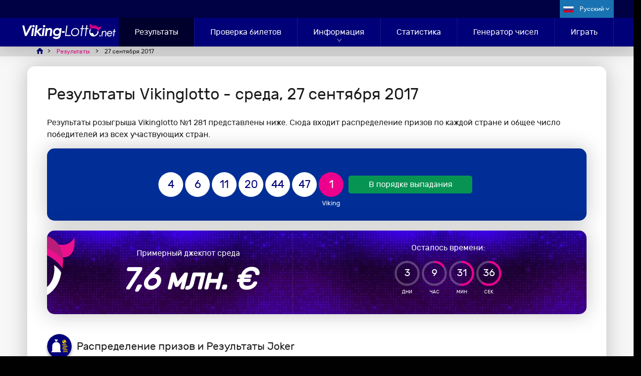

--- FILE ---
content_type: text/html; charset=utf-8
request_url: https://viking-lotto.net/ru/rezultaty/2017-09-27
body_size: 11331
content:
<!DOCTYPE html>
<html lang="ru">
<head>

	<meta charset="utf-8">
	<title>Результаты Vikinglotto на 27 сентября 2017</title>
	<meta name="description" content="Смотреть результаты Vikinglotto на 27 сентября 2017, включая распределение призов по каждой из участвующих стран и результаты Joker.">
	<meta name="keywords" content="результаты viking lotto, дата viking lotto 27 сентября 2017">
	<meta name="author" content="Viking-Lotto.net">
	<meta name="format-detection" content="telephone=no">
	<meta name="viewport" content="width=device-width, initial-scale=1.0">
	
	<link rel="alternate" hreflang="x-default" href="https://viking-lotto.net/en/results/2017-09-27">
<link rel="alternate" hreflang="da" href="https://viking-lotto.net/da/resultater/2017-09-27">
<link rel="alternate" hreflang="nb" href="https://viking-lotto.net/no/resultater/2017-09-27">
<link rel="alternate" hreflang="fi" href="https://viking-lotto.net/fi/tulokset/2017-09-27">
<link rel="alternate" hreflang="sv" href="https://viking-lotto.net/sv/resultat/2017-09-27">
<link rel="alternate" hreflang="ru" href="https://viking-lotto.net/ru/rezultaty/2017-09-27">

	
	<link rel="preload" href="/fonts/rubik.woff2" as="font" crossorigin="anonymous">
	<style>
		@font-face {
			font-family: rubik; font-style: normal; font-display: swap;
			src: url(/fonts/rubik.woff2) format("woff2"), url(/fonts/rubik.woff) format("woff"), url(/fonts/rubik.ttf) format("truetype");
		}
	</style>
	<link href="/css/style?v=9RZTHPMP4xpragIl1CnVZFsJT9FgiXZU8pwuvco2aRE1" rel="stylesheet"/>

	<link rel="apple-touch-icon" sizes="180x180" href="/images/apple-touch-icon.png">
	<link rel="shortcut icon" href="/favicon.ico" type="image/x-icon">
	
	<script>
		function addLoadEvent(n){if(window.addEventListener)window.addEventListener("load",n,!1);else if(window.attachEvent)window.attachEvent("onload",n);else{var o=window.onload;window.onload=function(){o&&o(),n()}}}
		function addResizeEvent(n){var o=window.onresize;"function"!=typeof window.onresize?window.onresize=n:window.onresize=function(){o&&o(),n()}}
		function addScrollEvent(n){var o=window.onscroll;"function"!=typeof window.onscroll?window.onscroll=n:window.onscroll=function(){o&&o(),n()}}
	</script>
	
	<link rel="amphtml" href="https://viking-lotto.net/amp/ru/rezultaty/2017-09-27">

	
	<script async src="https://www.googletagmanager.com/gtag/js?id=G-0B2W86ZFCV"></script>
	<script>
		window.dataLayer=window.dataLayer||[];
		function gtag(){dataLayer.push(arguments);}
		gtag('js',new Date());
		gtag('config','G-0B2W86ZFCV');
	</script>
	
	 <script>addLoadEvent(function(){ setTimeout(function(){ document.getElementById("autoAds").src="https://pagead2.googlesyndication.com/pagead/js/adsbygoogle.js"; }, 5000); });</script>
	<script id="autoAds" data-ad-client="ca-pub-1780404145344281"></script>
	
</head>
<body>

	<header class="header">
	
		
			<div class="_top">
				<div class="container fx -bt">
					<form action="" id="search">
						<!--<input type="text" name="addsearch" id="search_input" placeholder="Search">
						<input type="submit" id="search_submit" value="" autocomplete="off">-->
					</form>
					<div class="fx -md">
						
							<ul class="langs ul-reset">
								<li class="langs_item">
									<span class="ru">Русский</span>
									<ul class="ul-reset sublangs">
										
												<li><a href="/en/results/2017-09-27" class="en" title="View this page in English">English</a></li>
											
												<li><a href="/da/resultater/2017-09-27" class="da" title="Se denne side på dansk">Dansk</a></li>
											
												<li><a href="/no/resultater/2017-09-27" class="nb" title="Vis denne siden på norsk">Norsk</a></li>
											
												<li><a href="/fi/tulokset/2017-09-27" class="fi" title="Katso tätä sivua suomenkielisenä">Suomi</a></li>
											
												<li><a href="/sv/resultat/2017-09-27" class="sv" title="Se den här sidan på Svenska">Svenska</a></li>
											
												<li><a href="/ru/rezultaty/2017-09-27" class="ru" title="Смотреть страницу на русском">Русский</a></li>
											
									</ul>
								</li>
							</ul>
						
					</div>
				</div>
			</div>
		
		
		<div class="_bottom">
			<div class="container fx -bt -md">
				<div id="logo">
	<a href="/ru/" title="Главная Viking-Lotto.net">
		<img src="/images/vikinglotto-logo.svg" alt="Лого Viking-Lotto.net" width="200" height="32">
	</a>
</div>          
<nav>
	<ul id="menu" class="menu ul-reset">
		<li class="menu_item -active">
			<a href="/ru/rezultaty" title="Последние результаты" class="menu_link">Результаты</a>
		</li>
		<li class="menu_item">
			<a href="/ru/proverka-biletov" title="Проверка билетов" class="menu_link">Проверка билетов</a>
		</li>
		<li class="menu_item">
			<a href="/ru/informacia" title="Информация и помощь" class="menu_link sub m-hidden">Информация</a>
			<span class="menu_link sub d-hidden js-sub">Информация</span>
			<div class="submenu">
				<div class="container fx -m-col">
					<ul class="ul-reset submenu_col">
						<li class="_title">Правила Vikinglotto</li>
						<li><a href="/ru/kak-igrat" title="Как играть Vikinglotto ">Как играть</a></li>
						<li><a href="/ru/prizy" title="Информация о призах">Призы</a></li>
						<li><a href="/ru/shansy" title="Шансы на победу">Шансы на выигрыш</a></li>
						<li><a href="/ru/sistemnye-igry" title="Системные игры">Системные игры</a></li>
						<li><a href="/ru/igrovye-sovety" title="Игровые советы">Игровые советы</a></li>
						<li><a href="/ru/joker" title="Vikinglotto Joker">Joker</a></li>
					</ul>
					<ul class="ul-reset submenu_col">
						<li class="_title">Победители</li>
						<li><a href="/ru/pobediteli" title="Последние победители Vikinglotto">Победители</a></li>
						<li><a href="/ru/kak-zaprosit-priz" title="Как запросить призы Vikinglotto">Как запросить приз</a></li>
						<li><a href="/ru/nalogi" title="Налоги на выигрыш">Налоги</a></li>
						<li><a href="/ru/moshennichestvo" title="Лотерейное мошенничество">Мошенничество</a></li>
						<li><a href="/ru/publichnost" title="Побличность победителей">Публичность</a></li>
					</ul>
					<ul class="ul-reset submenu_col">
						<li class="_title">О Vikinglotto</li>
						<li><a href="/ru/strany-uchastnicy" title="Страны-участницы Vikinglotto">Страны-участницы</a></li>
						<li><a href="/ru/istoria" title="История Vikinglotto">История</a></li>
						<li><a href="/ru/voprosy-i-otvety" title="Часто задаваемые вопросы Vikinglotto">Вопросы и ответы</a></li>
						<li><a href="/ru/blagotvoritelnost" title="Лотерейная благотворительность">Блиготворительность</a></li>
					</ul>
					<ul class="ul-reset submenu_col">
						<li class="_title">Другие лотереи</li>
							<li><a href="/ru/eurojackpot" title="Eurojackpot информация и помощь">Eurojackpot</a></li>
							<li><a href="/ru/datskoe-loto" title="Лото Дании информация и помощь">Лото Дании</a></li>
							<li><a href="/ru/finskoe-loto" title="Лото Финляндии информация и помощь">Лото Финляндии</a></li>
							<li><a href="/ru/norvezhskoe-loto" title="Лото Норвегии информация и помощь">Лото Норвегии</a></li>
							<li><a href="/ru/shvedskoe-lotto" title="Лото Швеции информация и помощь">Лото Швеции</a></li>
						<li><a href="/ru/lotto" title="Больше европейских лотерей">Еще...</a></li>
					</ul>
				</div>
				<div class="container">
					<a href="/ru/informacia" title="Смотреть всю информацию" class="btn -block -green">Смотреть всю информацию</a>
				</div>
			</div>
		</li>
		<li class="menu_item">
			<a href="/ru/statistika" title="Статистика Vikinglotto" class="menu_link">Статистика</a>
		</li>
		<li class="menu_item">
			<a href="/ru/generator-chisel" title="Генератор случайных чисел" class="menu_link">Генератор чисел</a>
		</li>
		<li class="menu_item">
			<a href="/ru/igrat" title="Играть Vikinglotto" class="menu_link">Играть</a>
		</li>
		
	</ul>
</nav>
					<div id="menu_toggle" class="burger">
						<span></span>
					</div>
				
			</div>
		</div>
		
	</header>
	
	
		<div class="breadcrumbs">
			<script type="application/ld+json">{"@context": "https://schema.org","@type": "BreadcrumbList","itemListElement": [{"@type": "ListItem", "position": 1, "name": "Viking-Lotto.net", "item": "https://viking-lotto.net/ru/"},{"@type": "ListItem", "position": 2, "name": "Результаты", "item": "https://viking-lotto.net/ru/rezultaty"},{"@type": "ListItem", "position": 3, "name": "27 сентября 2017", "item": "https://viking-lotto.net/ru/rezultaty/2017-09-27"}]}</script><ol id="breadcrumb"><li><a href="/ru/" title="Viking-Lotto.net"><span>Viking-Lotto.net</span></a></li><li><a href="/ru/rezultaty" title="Результаты Vikinglotto"><span>Результаты</span></a></li><li><span>27 сентября 2017</span></li></ol>
		</div>
	
	
	<div id="app">

<main>

	<div class="content">
		
		<h1>Результаты Vikinglotto - среда, 27 сентября 2017</h1>
		<p class="large">Результаты розыгрыша Vikinglotto №1 281 представлены ниже. Сюда входит распределение призов по каждой стране и общее число победителей из всех участвующих стран.</p>

		

		<div class="result fatBox">
		
			<div class="fx -cn -md">
			
				<ul class="balls -alt -lg" id="ballsAscending">
					
						<li class="ball">4</li>
					
						<li class="ball">6</li>
					
						<li class="ball">11</li>
					
						<li class="ball">20</li>
					
						<li class="ball">44</li>
					
						<li class="ball">47</li>
					
						<li class="viking-ball">1</li>
					
				</ul>
				
				
				
					<ul class="balls -alt -lg" id="ballsDrawn" style="display: none;">
						
							<li class="ball">11</li>
						
							<li class="ball">4</li>
						
							<li class="ball">20</li>
						
							<li class="ball">6</li>
						
							<li class="ball">44</li>
						
							<li class="ball">47</li>
						
							<li class="viking-ball">1</li>
						
					</ul>
					
					<a class="btn -green" id="switchLink" href="javascript:void(0)" onclick="switchDisplayOrder(this); return false;" title="Смотреть в порядке выпадания">В порядке выпадания</a>
					
					<script>
						function switchDisplayOrder(obj){
							var asc = document.getElementById("ballsAscending");
							var drawn = document.getElementById("ballsDrawn");
							if (!drawn.shown) {
								asc.style.display = "none";
								drawn.style.display = "flex";
								obj.innerHTML = "В порядке возрастания"
								obj.setAttribute("title","Смотреть результаты в порядке возрастания");
								drawn.shown = true;
							} else {
								asc.style.display = "flex";
								drawn.style.display = "none";
								obj.innerHTML = "В порядке выпадания"
								obj.setAttribute("title","Смотреть в порядке выпадания");
								drawn.shown = false;
							}
						}
					</script>
					
				
				
			</div>
			
		</div>
		
		

		<div class="box banner wide playBg">
			<div class="_content fx -ar -md">
				<div>
					<p>Примерный джекпот среда</p>
					<div class="_amount">7,6 млн. €</div>
				</div>
				<div class="_cta fx -cn -md">
					<div class="timerBox timer -sm">
						<div>Осталось времени:</div>
						<div id="timer" data-timer="293499"></div>
					</div>
					
				</div>
			</div>
			<img src="/images/layout/logo-ornament.svg" alt="Logo Helmet" class="moverShaker">
		</div>

		<script src="/js/time-circles?v=wAhTHDMKaxSjZqnviOx1UJBPjrteXPNnO3uW2iql_aQ1"></script>

		<script>var timer = new Timer({ selector: "#timer", language: "ru" });</script>
	
	
		
		<div class="title-icon">
			
				<img src="/images/icons/prize.svg" alt="Præmieprognose">
			
			<h3>Распределение призов и Результаты Joker</h3>
		</div>
		
		
		
			<p>Выберите страну из приведенного ниже списка, чтобы ознакомиться с ее распределением призов в этом розыгрыше:</p>
			
			<ul class="ul-reset countrySelect">
				
					<li>
						
							<button class="fx md js-group-button" data-group="DK">
								<img src="/images/flags/da.svg"> 
								DK
							</button>
						
					</li>
				
					<li>
						
							<button class="fx md js-group-button" data-group="EE">
								<img src="/images/flags/et.svg"> 
								EE
							</button>
						
					</li>
				
					<li>
						
							<button class="fx md js-group-button" data-group="FI">
								<img src="/images/flags/fi.svg"> 
								FI
							</button>
						
					</li>
				
					<li>
						
							<button class="fx md js-group-button" data-group="IS">
								<img src="/images/flags/is.svg"> 
								IS
							</button>
						
					</li>
				
					<li>
						
							<button class="fx md js-group-button" data-group="LV">
								<img src="/images/flags/lv.svg"> 
								LV
							</button>
						
					</li>
				
					<li>
						
							<button class="fx md js-group-button" data-group="LT">
								<img src="/images/flags/lt.svg"> 
								LT
							</button>
						
					</li>
				
					<li>
						
							<button class="fx md js-group-button" data-group="NO">
								<img src="/images/flags/nb.svg"> 
								NO
							</button>
						
					</li>
				
					<li>
						
							<button class="fx md js-group-button" data-group="SE">
								<img src="/images/flags/sv.svg"> 
								SE
							</button>
						
					</li>
				
				<li>
					
						<button class="fx md js-group-button is-active" data-group="Total">
							<img src="/images/flags/total.svg" alt="Totals">
							Всего
						</button>
					
				</li>
			</ul><br>
			
			
				
				<div id="DK" class="js-collapsible" data-group="DK">
				
					
					
						<div class="table-wrap">
							<table class="_numbers -right">
								<thead>
									<tr>
										<th>Угаданные номера</th>
										<th>Приз на каждого победителя</th>
										
											<th>Дания победители</th>
											<th>Призовой фонд</th>
										
									</tr>
								</thead>
								<tbody>
									
										<tr>
											<td>
												<div>6 номеров + Viking</div>
												
														<img src="/images/balls/vikinglotto/match6-1.svg" alt="6 номеров + Viking">
													
											</td>
											<td>-</td>
											
												<td>0</td>
												<td>0,00 kr.</td>
											
										</tr>
									
										<tr>
											<td>
												<div>6 номеров</div>
												
														<img src="/images/balls/vikinglotto/match6.svg" alt="6 номеров">
													
											</td>
											<td>0,00 kr.</td>
											
												<td>0</td>
												<td>0,00 kr.</td>
											
										</tr>
									
										<tr>
											<td>
												<div>5 номеров + Viking</div>
												
														<img src="/images/balls/vikinglotto/match5-1.svg" alt="5 номеров + Viking">
													
											</td>
											<td>47 048,00 kr.</td>
											
												<td>7</td>
												<td>329 336,00 kr.</td>
											
										</tr>
									
										<tr>
											<td>
												<div>5 номеров</div>
												
														<img src="/images/balls/vikinglotto/match5.svg" alt="5 номеров">
													
											</td>
											<td>3 918,00 kr.</td>
											
												<td>45</td>
												<td>176 310,00 kr.</td>
											
										</tr>
									
										<tr>
											<td>
												<div>4 номеров + Viking</div>
												
														<img src="/images/balls/vikinglotto/match4-1.svg" alt="4 номеров + Viking">
													
											</td>
											<td>348,00 kr.</td>
											
												<td>345</td>
												<td>120 060,00 kr.</td>
											
										</tr>
									
										<tr>
											<td>
												<div>4 номера</div>
												
														<img src="/images/balls/vikinglotto/match4.svg" alt="4 номера">
													
											</td>
											<td>109,00 kr.</td>
											
												<td>2 359</td>
												<td>257 131,00 kr.</td>
											
										</tr>
									
										<tr>
											<td>
												<div>3 номера</div>
												
														<img src="/images/balls/vikinglotto/match3.svg" alt="3 номера">
													
											</td>
											<td>60,00 kr.</td>
											
												<td>47 271</td>
												<td>2 836 260,00 kr.</td>
											
										</tr>
									
								</tbody>
								
									<tfoot>
										<tr>
											<td>Всего</td>
											<td></td>
											
												<td>50 027</td>
												<td>3 719 097,00 kr.</td>
											
										</tr>
									</tfoot>
								
							</table>
						</div>
						
					
					
				</div>
				
			
				
				<div id="EE" class="js-collapsible" data-group="EE">
				
					
					
						<div class="table-wrap">
							<table class="_numbers -right">
								<thead>
									<tr>
										<th>Угаданные номера</th>
										<th>Приз на каждого победителя</th>
										
											<th>Эстония победители</th>
											<th>Призовой фонд</th>
										
									</tr>
								</thead>
								<tbody>
									
										<tr>
											<td>
												<div>6 номеров + Viking</div>
												
														<img src="/images/balls/vikinglotto/match6-1.svg" alt="6 номеров + Viking">
													
											</td>
											<td>24 928 519,50 &euro;</td>
											
												<td>0</td>
												<td>0,00 &euro;</td>
											
										</tr>
									
										<tr>
											<td>
												<div>6 номеров</div>
												
														<img src="/images/balls/vikinglotto/match6.svg" alt="6 номеров">
													
											</td>
											<td>284 569,50 &euro;</td>
											
												<td>0</td>
												<td>0,00 &euro;</td>
											
										</tr>
									
										<tr>
											<td>
												<div>5 номеров + Viking</div>
												
														<img src="/images/balls/vikinglotto/match5-1.svg" alt="5 номеров + Viking">
													
											</td>
											<td>0,00 &euro;</td>
											
												<td>0</td>
												<td>0,00 &euro;</td>
											
										</tr>
									
										<tr>
											<td>
												<div>5 номеров</div>
												
														<img src="/images/balls/vikinglotto/match5.svg" alt="5 номеров">
													
											</td>
											<td>3 008,20 &euro;</td>
											
												<td>4</td>
												<td>12 032,80 &euro;</td>
											
										</tr>
									
										<tr>
											<td>
												<div>4 номеров + Viking</div>
												
														<img src="/images/balls/vikinglotto/match4-1.svg" alt="4 номеров + Viking">
													
											</td>
											<td>537,10 &euro;</td>
											
												<td>32</td>
												<td>17 187,20 &euro;</td>
											
										</tr>
									
										<tr>
											<td>
												<div>4 номера</div>
												
														<img src="/images/balls/vikinglotto/match4.svg" alt="4 номера">
													
											</td>
											<td>57,30 &euro;</td>
											
												<td>240</td>
												<td>13 752,00 &euro;</td>
											
										</tr>
									
										<tr>
											<td>
												<div>3 номера + Viking</div>
												
														<img src="/images/balls/vikinglotto/match3-1.svg" alt="3 номера + Viking">
													
											</td>
											<td>21,70 &euro;</td>
											
												<td>553</td>
												<td>12 000,10 &euro;</td>
											
										</tr>
									
										<tr>
											<td>
												<div>3 номера</div>
												
														<img src="/images/balls/vikinglotto/match3.svg" alt="3 номера">
													
											</td>
											<td>3,20 &euro;</td>
											
												<td>4 214</td>
												<td>13 484,80 &euro;</td>
											
										</tr>
									
								</tbody>
								
									<tfoot>
										<tr>
											<td>Всего</td>
											<td></td>
											
												<td>5 043</td>
												<td>68 456,90 &euro;</td>
											
										</tr>
									</tfoot>
								
							</table>
						</div>
						
					
					
				</div>
				
			
				
				<div id="FI" class="js-collapsible" data-group="FI">
				
					
					
						<div class="table-wrap">
							<table class="_numbers -right">
								<thead>
									<tr>
										<th>Угаданные номера</th>
										<th>Приз на каждого победителя</th>
										
											<th>Приз Plus</th>
											<th>Финляндия победители</th>
										
									</tr>
								</thead>
								<tbody>
									
										<tr>
											<td>
												<div>6 номеров + Viking</div>
												
														<img src="/images/balls/vikinglotto/match6-1.svg" alt="6 номеров + Viking">
													
											</td>
											<td>24 928 519,50 &euro;</td>
											
													<td class="-empty"></td>
												
												<td>0</td>
											
										</tr>
									
										<tr>
											<td>
												<div>6 номеров</div>
												
														<img src="/images/balls/vikinglotto/match6.svg" alt="6 номеров">
													
											</td>
											<td>284 569,50 &euro;</td>
											
													<td>0,00 &euro;</td>
												
												<td>0</td>
											
										</tr>
									
										<tr>
											<td>
												<div>5 номеров + Viking</div>
												
														<img src="/images/balls/vikinglotto/match5-1.svg" alt="5 номеров + Viking">
													
											</td>
											<td>8 457,80 &euro;</td>
											
													<td>0,00 &euro;</td>
												
												<td>6</td>
											
										</tr>
									
										<tr>
											<td>
												<div>5 номеров</div>
												
														<img src="/images/balls/vikinglotto/match5.svg" alt="5 номеров">
													
											</td>
											<td>924,50 &euro;</td>
											
													<td>0,00 &euro;</td>
												
												<td>38</td>
											
										</tr>
									
										<tr>
											<td>
												<div>4 номеров + Viking</div>
												
														<img src="/images/balls/vikinglotto/match4-1.svg" alt="4 номеров + Viking">
													
											</td>
											<td>58,90 &euro;</td>
											
													<td>294,50 &euro;</td>
												
												<td>225</td>
											
										</tr>
									
										<tr>
											<td>
												<div>4 номера</div>
												
														<img src="/images/balls/vikinglotto/match4.svg" alt="4 номера">
													
											</td>
											<td>22,20 &euro;</td>
											
													<td>111,00 &euro;</td>
												
												<td>2 033</td>
											
										</tr>
									
										<tr>
											<td>
												<div>3 номера + Viking</div>
												
														<img src="/images/balls/vikinglotto/match3-1.svg" alt="3 номера + Viking">
													
											</td>
											<td>8,40 &euro;</td>
											
													<td>42,00 &euro;</td>
												
												<td>4 318</td>
											
										</tr>
									
										<tr>
											<td>
												<div>3 номера</div>
												
														<img src="/images/balls/vikinglotto/match3.svg" alt="3 номера">
													
											</td>
											<td>3,80 &euro;</td>
											
													<td>19,00 &euro;</td>
												
												<td>33 737</td>
											
										</tr>
									
											<tr>
												<td>Шар Plus</td>
												<td class="-empty"></td>
												<td>5,00 &euro;</td>
												<td>37 755</td>
											</tr>
										
								</tbody>
								
									<tfoot>
										<tr>
											<td>Всего</td>
											<td></td>
											
												<td>-</td>
												<td>78 112</td>
											
										</tr>
									</tfoot>
								
							</table>
						</div>
						
					
					
				</div>
				
			
				
				<div id="IS" class="js-collapsible" data-group="IS">
				
					
					
						<div class="table-wrap">
							<table class="_numbers -right">
								<thead>
									<tr>
										<th>Угаданные номера</th>
										<th>Приз на каждого победителя</th>
										
											<th>Исландия победители</th>
											<th>Призовой фонд</th>
										
									</tr>
								</thead>
								<tbody>
									
										<tr>
											<td>
												<div>6 номеров + Viking</div>
												
														<img src="/images/balls/vikinglotto/match6-1.svg" alt="6 номеров + Viking">
													
											</td>
											<td>3 131 520 670,00 kr.</td>
											
												<td>0</td>
												<td>0,00 kr.</td>
											
										</tr>
									
										<tr>
											<td>
												<div>6 номеров</div>
												
														<img src="/images/balls/vikinglotto/match6.svg" alt="6 номеров">
													
											</td>
											<td>35 747 650,00 kr.</td>
											
												<td>0</td>
												<td>0,00 kr.</td>
											
										</tr>
									
										<tr>
											<td>
												<div>5 номеров + Viking</div>
												
														<img src="/images/balls/vikinglotto/match5-1.svg" alt="5 номеров + Viking">
													
											</td>
											<td>5 082 080,00 kr.</td>
											
												<td>0</td>
												<td>0,00 kr.</td>
											
										</tr>
									
										<tr>
											<td>
												<div>5 номеров</div>
												
														<img src="/images/balls/vikinglotto/match5.svg" alt="5 номеров">
													
											</td>
											<td>109 520,00 kr.</td>
											
												<td>4</td>
												<td>438 080,00 kr.</td>
											
										</tr>
									
										<tr>
											<td>
												<div>4 номера</div>
												
														<img src="/images/balls/vikinglotto/match4.svg" alt="4 номера">
													
											</td>
											<td>2 310,00 kr.</td>
											
												<td>324</td>
												<td>748 440,00 kr.</td>
											
										</tr>
									
										<tr>
											<td>
												<div>3 номера</div>
												
														<img src="/images/balls/vikinglotto/match3.svg" alt="3 номера">
													
											</td>
											<td>580,00 kr.</td>
											
												<td>5 714</td>
												<td>3 314 120,00 kr.</td>
											
										</tr>
									
								</tbody>
								
									<tfoot>
										<tr>
											<td>Всего</td>
											<td></td>
											
												<td>6 042</td>
												<td>4 500 640,00 kr.</td>
											
										</tr>
									</tfoot>
								
							</table>
						</div>
						
					
					
				</div>
				
			
				
				<div id="LV" class="js-collapsible" data-group="LV">
				
					
					
						<div class="table-wrap">
							<table class="_numbers -right">
								<thead>
									<tr>
										<th>Угаданные номера</th>
										<th>Приз на каждого победителя</th>
										
											<th>Латвия победители</th>
											<th>Призовой фонд</th>
										
									</tr>
								</thead>
								<tbody>
									
										<tr>
											<td>
												<div>6 номеров + Viking</div>
												
														<img src="/images/balls/vikinglotto/match6-1.svg" alt="6 номеров + Viking">
													
											</td>
											<td>24 928 519,50 &euro;</td>
											
												<td>0</td>
												<td>0,00 &euro;</td>
											
										</tr>
									
										<tr>
											<td>
												<div>6 номеров</div>
												
														<img src="/images/balls/vikinglotto/match6.svg" alt="6 номеров">
													
											</td>
											<td>284 569,50 &euro;</td>
											
												<td>0</td>
												<td>0,00 &euro;</td>
											
										</tr>
									
										<tr>
											<td>
												<div>5 номеров + Viking</div>
												
														<img src="/images/balls/vikinglotto/match5-1.svg" alt="5 номеров + Viking">
													
											</td>
											<td>0,00 &euro;</td>
											
												<td>0</td>
												<td>0,00 &euro;</td>
											
										</tr>
									
										<tr>
											<td>
												<div>5 номеров</div>
												
														<img src="/images/balls/vikinglotto/match5.svg" alt="5 номеров">
													
											</td>
											<td>1 947,80 &euro;</td>
											
												<td>1</td>
												<td>1 947,80 &euro;</td>
											
										</tr>
									
										<tr>
											<td>
												<div>4 номеров + Viking</div>
												
														<img src="/images/balls/vikinglotto/match4-1.svg" alt="4 номеров + Viking">
													
											</td>
											<td>199,64 &euro;</td>
											
												<td>7</td>
												<td>1 397,48 &euro;</td>
											
										</tr>
									
										<tr>
											<td>
												<div>4 номера</div>
												
														<img src="/images/balls/vikinglotto/match4.svg" alt="4 номера">
													
											</td>
											<td>35,36 &euro;</td>
											
												<td>85</td>
												<td>3 005,60 &euro;</td>
											
										</tr>
									
										<tr>
											<td>
												<div>3 номера + Viking</div>
												
														<img src="/images/balls/vikinglotto/match3-1.svg" alt="3 номера + Viking">
													
											</td>
											<td>11,31 &euro;</td>
											
												<td>232</td>
												<td>2 623,92 &euro;</td>
											
										</tr>
									
										<tr>
											<td>
												<div>3 номера</div>
												
														<img src="/images/balls/vikinglotto/match3.svg" alt="3 номера">
													
											</td>
											<td>5,92 &euro;</td>
											
												<td>1 787</td>
												<td>10 579,04 &euro;</td>
											
										</tr>
									
								</tbody>
								
									<tfoot>
										<tr>
											<td>Всего</td>
											<td></td>
											
												<td>2 112</td>
												<td>19 553,84 &euro;</td>
											
										</tr>
									</tfoot>
								
							</table>
						</div>
						
					
					
				</div>
				
			
				
				<div id="LT" class="js-collapsible" data-group="LT">
				
					
					
						<div class="table-wrap">
							<table class="_numbers -right">
								<thead>
									<tr>
										<th>Угаданные номера</th>
										<th>Приз на каждого победителя</th>
										
											<th>Литва победители</th>
											<th>Призовой фонд</th>
										
									</tr>
								</thead>
								<tbody>
									
										<tr>
											<td>
												<div>6 номеров + Viking</div>
												
														<img src="/images/balls/vikinglotto/match6-1.svg" alt="6 номеров + Viking">
													
											</td>
											<td>24 928 519,50 &euro;</td>
											
												<td>0</td>
												<td>0,00 &euro;</td>
											
										</tr>
									
										<tr>
											<td>
												<div>6 номеров</div>
												
														<img src="/images/balls/vikinglotto/match6.svg" alt="6 номеров">
													
											</td>
											<td>284 569,50 &euro;</td>
											
												<td>0</td>
												<td>0,00 &euro;</td>
											
										</tr>
									
										<tr>
											<td>
												<div>5 номеров + Viking</div>
												
														<img src="/images/balls/vikinglotto/match5-1.svg" alt="5 номеров + Viking">
													
											</td>
											<td>17 562,00 &euro;</td>
											
												<td>0</td>
												<td>0,00 &euro;</td>
											
										</tr>
									
										<tr>
											<td>
												<div>5 номеров</div>
												
														<img src="/images/balls/vikinglotto/match5.svg" alt="5 номеров">
													
											</td>
											<td>401,00 &euro;</td>
											
												<td>8</td>
												<td>3 208,00 &euro;</td>
											
										</tr>
									
										<tr>
											<td>
												<div>4 номеров + Viking</div>
												
														<img src="/images/balls/vikinglotto/match4-1.svg" alt="4 номеров + Viking">
													
											</td>
											<td>74,00 &euro;</td>
											
												<td>52</td>
												<td>3 848,00 &euro;</td>
											
										</tr>
									
										<tr>
											<td>
												<div>4 номера</div>
												
														<img src="/images/balls/vikinglotto/match4.svg" alt="4 номера">
													
											</td>
											<td>7,00 &euro;</td>
											
												<td>356</td>
												<td>2 492,00 &euro;</td>
											
										</tr>
									
										<tr>
											<td>
												<div>3 номера + Viking</div>
												
														<img src="/images/balls/vikinglotto/match3-1.svg" alt="3 номера + Viking">
													
											</td>
											<td>4,50 &euro;</td>
											
												<td>799</td>
												<td>3 595,50 &euro;</td>
											
										</tr>
									
										<tr>
											<td>
												<div>3 номера</div>
												
														<img src="/images/balls/vikinglotto/match3.svg" alt="3 номера">
													
											</td>
											<td>1,50 &euro;</td>
											
												<td>5 613</td>
												<td>8 419,50 &euro;</td>
											
										</tr>
									
										<tr>
											<td>
												<div>2 номера + Viking</div>
												
														<img src="/images/balls/vikinglotto/match2-1.svg" alt="2 номера + Viking">
													
											</td>
											<td>1,25 &euro;</td>
											
												<td>5 437</td>
												<td>6 796,25 &euro;</td>
											
										</tr>
									
										<tr>
											<td>
												<div>2 номера</div>
												
														<img src="/images/balls/vikinglotto/match2.svg" alt="2 номера">
													
											</td>
											<td>0,75 &euro;</td>
											
												<td>40 058</td>
												<td>30 043,50 &euro;</td>
											
										</tr>
									
								</tbody>
								
									<tfoot>
										<tr>
											<td>Всего</td>
											<td></td>
											
												<td>52 323</td>
												<td>58 402,75 &euro;</td>
											
										</tr>
									</tfoot>
								
							</table>
						</div>
						
					
					
				</div>
				
			
				
				<div id="NO" class="js-collapsible" data-group="NO">
				
					
					
						<div class="table-wrap">
							<table class="_numbers -right">
								<thead>
									<tr>
										<th>Угаданные номера</th>
										<th>Приз на каждого победителя</th>
										
											<th>Норвегия победители</th>
											<th>Призовой фонд</th>
										
									</tr>
								</thead>
								<tbody>
									
										<tr>
											<td>
												<div>6 номеров + Viking</div>
												
														<img src="/images/balls/vikinglotto/match6-1.svg" alt="6 номеров + Viking">
													
											</td>
											<td>0,00 kr.</td>
											
												<td>0</td>
												<td>0,00 kr.</td>
											
										</tr>
									
										<tr>
											<td>
												<div>6 номеров</div>
												
														<img src="/images/balls/vikinglotto/match6.svg" alt="6 номеров">
													
											</td>
											<td>0,00 kr.</td>
											
												<td>0</td>
												<td>0,00 kr.</td>
											
										</tr>
									
										<tr>
											<td>
												<div>5 номеров + Viking</div>
												
														<img src="/images/balls/vikinglotto/match5-1.svg" alt="5 номеров + Viking">
													
											</td>
											<td>58 700,00 kr.</td>
											
												<td>24</td>
												<td>1 408 800,00 kr.</td>
											
										</tr>
									
										<tr>
											<td>
												<div>5 номеров</div>
												
														<img src="/images/balls/vikinglotto/match5.svg" alt="5 номеров">
													
											</td>
											<td>6 815,00 kr.</td>
											
												<td>147</td>
												<td>1 001 805,00 kr.</td>
											
										</tr>
									
										<tr>
											<td>
												<div>4 номера</div>
												
														<img src="/images/balls/vikinglotto/match4.svg" alt="4 номера">
													
											</td>
											<td>130,00 kr.</td>
											
												<td>10 153</td>
												<td>1 319 890,00 kr.</td>
											
										</tr>
									
										<tr>
											<td>
												<div>3 номера</div>
												
														<img src="/images/balls/vikinglotto/match3.svg" alt="3 номера">
													
											</td>
											<td>60,00 kr.</td>
											
												<td>186 342</td>
												<td>11 180 520,00 kr.</td>
											
										</tr>
									
								</tbody>
								
									<tfoot>
										<tr>
											<td>Всего</td>
											<td></td>
											
												<td>196 666</td>
												<td>14 911 015,00 kr.</td>
											
										</tr>
									</tfoot>
								
							</table>
						</div>
						
					
					
				</div>
				
			
				
				<div id="SE" class="js-collapsible" data-group="SE">
				
					
					
						<div class="table-wrap">
							<table class="_numbers -right">
								<thead>
									<tr>
										<th>Угаданные номера</th>
										<th>Приз на каждого победителя</th>
										
											<th>Швеция победители</th>
											<th>Призовой фонд</th>
										
									</tr>
								</thead>
								<tbody>
									
										<tr>
											<td>
												<div>6 номеров + Viking</div>
												
														<img src="/images/balls/vikinglotto/match6-1.svg" alt="6 номеров + Viking">
													
											</td>
											<td>0,00 kr.</td>
											
												<td>0</td>
												<td>0,00 kr.</td>
											
										</tr>
									
										<tr>
											<td>
												<div>6 номеров</div>
												
														<img src="/images/balls/vikinglotto/match6.svg" alt="6 номеров">
													
											</td>
											<td>0,00 kr.</td>
											
												<td>0</td>
												<td>0,00 kr.</td>
											
										</tr>
									
										<tr>
											<td>
												<div>5 номеров</div>
												
														<img src="/images/balls/vikinglotto/match5.svg" alt="5 номеров">
													
											</td>
											<td>11 973,00 kr.</td>
											
												<td>14</td>
												<td>167 622,00 kr.</td>
											
										</tr>
									
										<tr>
											<td>
												<div>4 номера</div>
												
														<img src="/images/balls/vikinglotto/match4.svg" alt="4 номера">
													
											</td>
											<td>712,00 kr.</td>
											
												<td>353</td>
												<td>251 336,00 kr.</td>
											
										</tr>
									
										<tr>
											<td>
												<div>3 номера</div>
												
														<img src="/images/balls/vikinglotto/match3.svg" alt="3 номера">
													
											</td>
											<td>63,00 kr.</td>
											
												<td>6 557</td>
												<td>413 091,00 kr.</td>
											
										</tr>
									
								</tbody>
								
									<tfoot>
										<tr>
											<td>Всего</td>
											<td></td>
											
												<td>6 924</td>
												<td>832 049,00 kr.</td>
											
										</tr>
									</tfoot>
								
							</table>
						</div>
						
					
							
								<h3>Результаты Joker Швеции</h3>
							
								<div class="result -pink">
									<div class="fx -cn -md">
										<ul class="balls -alt -lg">
											
												<li class="ball">7</li>
											
												<li class="ball">3</li>
											
												<li class="ball">4</li>
											
												<li class="ball">0</li>
											
												<li class="ball">4</li>
											
												<li class="ball">8</li>
											
												<li class="ball"></li>
											
										</ul>
									</div>
									
								</div>
							
								
									<div class="table-wrap">
										<table class="_numbers -right">
											<thead class="-joker">
												<tr>
													<th>Угаданные номера</th>
													<th>Приз для каждого победителя</th>
													<th>Победители</th>
													<th>Призовой фонд</th>
												</tr>
											</thead>
											<tbody>
												
													<tr>
														<td>7 номеров в порядке выпадения</td>
														<td>10 000 000,00 kr.</td>
														<td>0</td>
														<td>0,00 kr.</td>
													</tr>
												
													<tr>
														<td>6 номеров первый/последний в порядке выпадения</td>
														<td>250 000,00 kr.</td>
														<td>1</td>
														<td>250 000,00 kr.</td>
													</tr>
												
													<tr>
														<td>5 номеров первый/последний в порядке выпадения</td>
														<td>20 000,00 kr.</td>
														<td>13</td>
														<td>260 000,00 kr.</td>
													</tr>
												
													<tr>
														<td>4 номеров первый/последний в порядке выпадения</td>
														<td>2 000,00 kr.</td>
														<td>123</td>
														<td>246 000,00 kr.</td>
													</tr>
												
													<tr>
														<td>3 номера первый/последний в порядке выпадения</td>
														<td>200,00 kr.</td>
														<td>1 170</td>
														<td>234 000,00 kr.</td>
													</tr>
												
													<tr>
														<td>2 номера первый/последний в порядке выпадения</td>
														<td>80,00 kr.</td>
														<td>10 968</td>
														<td>877 440,00 kr.</td>
													</tr>
												
											</tbody>
											
												<tfoot>
													<tr>
														<td>Всего</td>
														<td></td>
														<td>12 275</td>
														<td>1 867 440,00 kr.</td>
													</tr>
												</tfoot>
											
										</table>
									</div>
								
					
				</div>
				
			
			
			<div id="Total" class="js-collapsible is-active" data-group="Total">
			
				
					
					<div class="table-wrap">
						<table class="_numbers -right">
							<thead>
								<tr>
									<th>Угаданные номера</th>
									<th>Приз на каждого победителя</th>
									<th>Всего победителей <sup>[1]</sup></th>
								</tr>
							</thead>
							<tbody>
								
									<tr>
										<td>
											<div>6 номеров + Viking</div>
											
													<img src="/images/balls/vikinglotto/match6-1.svg" alt="6 номеров + Viking">
												
										</td>
										<td>24 928 519,50 &euro;</td>
										<td>0</td>
									</tr>
								
									<tr>
										<td>
											<div>6 номеров</div>
											
													<img src="/images/balls/vikinglotto/match6.svg" alt="6 номеров">
												
										</td>
										<td>284 569,50 &euro;</td>
										<td>0</td>
									</tr>
								
									<tr>
										<td>
											<div>5 номеров + Viking</div>
											
													<img src="/images/balls/vikinglotto/match5-1.svg" alt="5 номеров + Viking">
												
										</td>
										<td>17 562,00 &euro;</td>
										<td>37</td>
									</tr>
								
									<tr>
										<td>
											<div>5 номеров</div>
											
													<img src="/images/balls/vikinglotto/match5.svg" alt="5 номеров">
												
										</td>
										<td>401,00 &euro;</td>
										<td>261</td>
									</tr>
								
									<tr>
										<td>
											<div>4 номеров + Viking</div>
											
													<img src="/images/balls/vikinglotto/match4-1.svg" alt="4 номеров + Viking">
												
										</td>
										<td>74,00 &euro;</td>
										<td>661</td>
									</tr>
								
									<tr>
										<td>
											<div>4 номера</div>
											
													<img src="/images/balls/vikinglotto/match4.svg" alt="4 номера">
												
										</td>
										<td>7,00 &euro;</td>
										<td>15 903</td>
									</tr>
								
									<tr>
										<td>
											<div>3 номера + Viking</div>
											
													<img src="/images/balls/vikinglotto/match3-1.svg" alt="3 номера + Viking">
												
										</td>
										<td>4,50 &euro;</td>
										<td>5 902</td>
									</tr>
								
									<tr>
										<td>
											<div>3 номера</div>
											
													<img src="/images/balls/vikinglotto/match3.svg" alt="3 номера">
												
										</td>
										<td>1,50 &euro;</td>
										<td>291 235</td>
									</tr>
								
									<tr>
										<td>
											<div>2 номера + Viking</div>
											
													<img src="/images/balls/vikinglotto/match2-1.svg" alt="2 номера + Viking">
												
										</td>
										<td>1,25 &euro;</td>
										<td>5 437</td>
									</tr>
								
									<tr>
										<td>
											<div>2 номера</div>
											
													<img src="/images/balls/vikinglotto/match2.svg" alt="2 номера">
												
										</td>
										<td>0,75 &euro;</td>
										<td>40 058</td>
									</tr>
								
							</tbody>
							
								<tfoot>
									<tr>
										<th>Всего</th>
										<th></th>
										<th>359 494</th>
									</tr>
								</tfoot>
							
						</table>
					</div>
					
					<p class="notice">[1] Общее количество победителей относится к числу участников из всех стран, кто выиграл приз.</p>
				
				
				
			</div>
			
		
		
		<div class="fx -bt">
			
				<a href="/ru/rezultaty/2017-09-20" title="Смотреть результат Vikinglotto - среда 20 сентября 2017" class="btn -green prev">Предыдущие результаты</a>
			
				<a href="/ru/rezultaty/2017-10-04" title="Смотреть результат Vikinglotto - среда 4 октября 2017" class="btn -green prev">Следующие результаты</a>
			
		</div>

	</div>
	
</main>



	<script>
		document.querySelectorAll(".js-group-button").forEach(function (el) {
			el.addEventListener("click", function () {
				var group = this.dataset["group"];
				var active = document.querySelector(".js-group-button.is-active:not([data-group='" + group + "'])");
				if (active == undefined) {
					collapseBox(this, null, ".js-collapsible[data-group='" + group + "']");
					return;
				}
				var btnGroup = active.dataset["group"];
				active.classList.remove("is-active");
				document.querySelector(".js-collapsible[data-group='" + btnGroup + "']").classList.remove("is-active");
				document.querySelector(".js-collapsible[data-group='" + group + "']").classList.add("is-active");
				document.querySelector(".js-group-button[data-group='" + group + "']").classList.add("is-active");
			});
		});
	</script>
	
		</div>
	
	<footer>
	
		<div class="footer_top">
			<div class="row">
				<div class="col">
					<img src="/images/vikinglotto-logo.svg" alt="Viking-Lotto.net" class="footer_logo" width="200" height="34">
					
						<ul class="footer_links ul-reset fx -ar">
							
								<li><a href="/ru/kontakty" title="Контактная информация">Контакты</a></li>
								<li><a href="/ru/otkaz-ot-otvetstvennosti" title="Отказ от ответственности Viking-Lotto.net">Отказ от ответственности</a></li>
								<li><a href="/en/privacy-policy" title="Политика конфиденциальности (на английском языке)" rel="nofollow">Политика конфиденциальности</a></li>
								<li><a href="/en/cookie-policy" title="Политика cookie (на английском языке)" rel="nofollow">Политика cookie</a></li>
								<li><a href="/en/terms" title="Условия и положения (на английском языке)" rel="nofollow">Условия и положения</a></li>
								<li><a href="/ru/karta-saita" title="Карта сайта Viking-Lotto.net">Карта сайта</a></li>
								<li><a href="/" title="Обновить язык страницы" id="resetLanguage">Обновить язык страницы</a></li>
							
						</ul>
						<ul class="ul-reset social fx -cn">
							<li><a href="https://www.facebook.com/VikingLottoResults" title="Viking-Lotto.net Facebook" class="fx -cn -md" target="_blank"><img src="/images/social/facebook.svg" alt="Viking-Lotto.net Facebook" width="25" height="25"><span>Facebook</span></a></li>
							<li><a href="https://x.com/viking_lotto" title="Viking-Lotto.net Twitter" class="fx -cn -md" target="_blank"><img src="/images/social/twitter.svg" alt="Viking-Lotto.net X" width="25" height="25"><span>X</span></a>
							</li>
							<li><a href="https://www.instagram.com/viking_lotto/" title="Viking-Lotto.net Instagram" class="fx -cn -md" target="_blank"><img src="/images/social/instagram.svg" alt="Viking-Lotto.net Instagram" width="25" height="25"><span>Instagram</span></a>
							</li>
						</ul>
					
				</div>
			</div>
		</div>

		<div class="footer_bottom">
			<div class="fx -cn -md">
				<div>
					Материалы защищены авторским правом © 2026 Viking-Lotto.net
				</div>
			</div>
		</div>
		
	</footer>
	
	<script src="/js/site?v=GYKCzpr7kbNmrf6TCYO2VdE9e7iFJamweqVk1JOAi9A1"></script>

	
	<script defer src='https://static.cloudflareinsights.com/beacon.min.js' data-cf-beacon='{"token":"cd694e845ccf4eb59f16effe0a256cde"}'></script>
	
</body>
</html>

--- FILE ---
content_type: text/css; charset=utf-8
request_url: https://viking-lotto.net/css/style?v=9RZTHPMP4xpragIl1CnVZFsJT9FgiXZU8pwuvco2aRE1
body_size: 17748
content:
@charset "UTF-8";.address ._line:before,#breadcrumb li:first-child a:before,.burger:after,.burger:before,.burger span,.checkbox ._btn ._wrap:after,.date:before,.l-stat:before,.news-summary ._head:after,.result ._stat ._title:before,.stats .is-max:after,.stats .is-min:after,.sub:after,.table-wrap.is-overflow:after,.time:before,.timeline>li:before,.ul-icons li:before,.ul-tick li:before{content:"";position:absolute}.date-tab:before,.table-wrap.is-overflow table:after,a._arrow:after{content:"";display:inline-block}#app,#map-cursor,.balls,.biggest-col,.biggest-details,#breadcrumb,.calculator_grid,.checking-bnts,.col-list,.fx,.js-line,.langs,.menu,.menu_item,.menu_link,.news-summary,.row,.stats,.stats ._row,.submenu_list,.tab,.title-flag,.title-icon,.ul-icon-links li a{display:-ms-flexbox;display:flex;-ms-flex-wrap:wrap;flex-wrap:wrap}.fx.-bt{-ms-flex-pack:justify;justify-content:space-between}.balls,.biggest-details,.calculator_grid,.checking-bnts,.col-list,.fx.-cn,.js-line,.menu_item,.menu_link,.submenu_list,.tab{-ms-flex-pack:center;justify-content:center}.fx.-ar,.l-details{-ms-flex-pack:distribute;justify-content:space-around}.fx.-nowrap,.langs,.menu,.stats ._row,.title-flag,.title-icon,.ul-icon-links li a{-ms-flex-wrap:nowrap;flex-wrap:nowrap}.fx.-col,.menu_item,.news-summary,.tab{-ms-flex-direction:column;flex-direction:column}#map-cursor,.biggest-details,.fx.-md,.menu_link,.stats ._row,.table-wrap .flag,.title-flag,.title-icon,.ul-icon-links li a{-ms-flex-align:center;align-items:center}.fx.-end{-ms-flex-align:end;align-items:flex-end}.fx.-start{-ms-flex-align:start;align-items:flex-start}#search,.balls li,.biggest,.biggest-top:before,.biggest-top img,.btn,.btn.-arrow img,.chart:after,.game img,.map g,.map path,.question,.stats ._row,.sub:after,.sublangs,.submenu,.tab label,.ul-steps li,a,a._arrow:after{transition:all .1s ease-in-out}#search_input,.answer,.banner>img,.burger:after,.burger:before,.burger span,.casinos li,.casinos li img,.checkbox ._btn ._wrap,.game,.h-box,.h-box img,.js-collapsible,.langs,.map,.map-info,.map svg,.menu,.news-summary img,.submenu_col,aside{transition:all .3s ease-in-out}.banner>img,.biggest-top:before,.biggest-top img,.btn.-round:after,.close:after,.combs-wrap,.js-ball:after,.js-ball span,.js-game-nav:after,.news-summary img,.submenu_back span,.time_circles span{position:absolute;top:50%;left:50%;transform:translate(-50%,-50%)}.banner>img{width:auto;height:auto;max-width:none;min-width:100%;min-height:100%}.address,.alert,.box,.calculator,.casinos,.head-box,.map,.result,.sitemap,.table,.table-wrap,table{box-shadow:0 0 40px rgba(26,26,26,.25);border-radius:15px;overflow:hidden}.box-icon{box-shadow:0 0 40px rgba(26,26,26,.25);border-radius:10px;background:#000078;position:relative;text-align:center;color:#fff;padding:40px 20px 20px}.box-icon img{width:60px;height:60px;border-radius:50%;border:4px solid #fff;position:absolute;top:0;left:50%;transform:translate(-50%,-50%)}html{background:#010101}body,html{padding:0;margin:0}*,:after,:before{box-sizing:border-box;-webkit-backface-visibility:hidden;backface-visibility:hidden}body,html{overflow-x:hidden;overflow-y:auto}body{scroll-behavior:smooth;background:#f7f7f7;font-family:Rubik,sans-serif;font-size:16px;color:#1a1a1a;-webkit-text-size-adjust:none}img{max-width:100%}sup{line-height:0;font-size:.7em}.balls,.stats,.ul-reset{margin:0;padding:0;list-style:none}.balls>li,.stats>li,.ul-reset>li{margin:0}canvas{width:100%}a{text-decoration:none;color:#ed008c}a:hover{text-decoration:underline}a.-pink{color:#ed008c}a._arrow:after{width:15px;height:10px;margin-left:5px;background:url(/images/icons/arrow.svg) no-repeat 50%/100% auto}a._arrow:hover:after{transform:translate(3px)}ol,ul{-webkit-padding-start:30px}li{margin:15px 0}.h1,.h2,.h3,.h4,.h5,.h6,h1,h2,h3,h4,h5,h6{font-family:Rubik,sans-serif;line-height:1em;font-weight:100;margin:40px 0 30px}.h1,h1{margin-top:20px;font-size:2em}.h2,h2{font-size:1.5em}.h3,h3{font-size:1.3em}.h4,h4{font-size:.9em}.h5,h5{font-size:.5em}.h6,h6{font-size:.1em}h4{font-size:1.1em;margin-bottom:15px}h1.-nomargin{margin-top:0}.title-flag h2,.title-flag h3,.title-icon h2,.title-icon h3{margin:0}.title-icon{margin:40px 0 30px}.title-icon img{width:50px;height:50px;margin-right:10px;box-shadow:0 5px 5px rgba(26,26,26,.35);border-radius:50%}.title-flag{margin:20px 0}.title-flag img{width:30px;margin-right:10px;box-shadow:0 0 10px rgba(26,26,26,.25)}p{line-height:1.5em}div.-left,p.-left{text-align:left}div.-center,p.-center{text-align:center}div.-right,p.-right{text-align:right}p.-black{color:#1a1a1a}.row{width:calc(100% + 30px);margin:0 -15px}.col{-ms-flex:1 0 1px;flex:1 0 1px;min-width:275px}.col,.col-1{margin:0 15px 15px}.col-1{width:calc(100% - 30px)}.col-1-5{width:calc(66.66667% - 30px)}.col-1-5,.col-2{margin:0 15px 15px}.col-2{width:calc(50% - 30px)}.col-2-5{width:calc(40% - 30px)}.col-2-5,.col-3{margin:0 15px 15px}.col-3{width:calc(33.33333% - 30px)}.col-3-5{width:calc(28.57143% - 30px)}.col-3-5,.col-4{margin:0 15px 15px}.col-4{width:calc(25% - 30px)}.col-4-5{width:calc(22.22222% - 30px);margin:0 15px 15px}.col-list{text-align:center;margin:0 -10px 20px}.col-list>div{width:23%;min-width:250px;-ms-flex:1;flex:1;margin:50px 10px 20px;border-radius:10px;background:#f7f7f7;padding:40px;position:relative;border:1px solid rgba(26,26,26,.1);box-shadow:0 0 10px rgba(26,26,26,.15)}.col-list img{width:75%;max-width:90px;display:block;border-radius:50%;border:5px solid #fff;box-shadow:0 0 10px rgba(26,26,26,.2);position:absolute;top:0;left:50%;transform:translate(-50%,-50%)}.col-list.alLeft p{text-align:left;line-height:1.3em}.col-list.p-margin p{margin-top:20px}main{position:relative;-ms-flex:1;flex:1;z-index:0}main,section{display:block}section{margin:20px 0}article{display:block}#app{height:auto;min-height:calc(100vh - 368px);margin:0 auto 15px;max-width:1170px}.content{background:#fff;padding:20px 40px 60px;box-shadow:0 0 40px rgba(26,26,26,.25);border-radius:15px}.container{width:100%;max-width:1200px;margin:0 auto}header{width:100%;top:0;position:relative;background:#fff;box-shadow:0 0 40px rgba(26,26,26,.25);z-index:2}nav{-ms-flex:1;flex:1}header ._top{background:#000045}header ._bottom{background:#000078}#logo img{padding:0 5px;width:200px}#search{width:65px;position:relative}#search:focus-within{z-index:5}#search:focus-within #search_submit{background-image:url(/images/icons/search.svg);z-index:4}#search_input{padding:0 10px 0 55px;width:135px;height:100%;border:none;background:#fff;z-index:4;position:relative;font-size:1em;outline:none}#search_input:focus{background:#fff;opacity:1;width:250px}#search_submit{background:url(/images/icons/search.svg) no-repeat 50%/50% auto;width:45px;height:100%;border:0;position:absolute;top:0;left:0;z-index:4}.langs,.menu{height:100%}.langs a,.menu a{font-family:Rubik,sans-serif}.menu_item{-ms-flex:auto;flex:auto;height:58px;border-right:1px solid hsla(0,0%,100%,.1)}.menu_item.-active{box-shadow:inset 0 -5px #0ef38a}.menu_item.-active .menu_link{background:#00002c;color:#fff}.menu_item.-active .menu_link:before{background:#0ef38a}.menu_item.-active .menu_link:after{color:#fff}.menu_link{color:#fff;height:100%;padding:0 10px;text-align:center;line-height:1em;position:relative}.menu_link.-red{background:#e9302c;color:#fff}.menu_link.-green{background:#26f496;color:#fff}.menu_link.-lang{padding:0 15px}.sub:after{top:80%;left:50%;z-index:2;content:">";color:hsla(0,0%,100%,.5);transform:translate(-50%,-55%) rotate(90deg)}.sub.-red:before{background:#e9302c}.sub.-red:after{color:hsla(0,0%,100%,.75)}.sub.-green:before{background:#26f496}.sub.-green:after{color:hsla(0,0%,100%,.75)}.sub.is-active{background:#00002c}.sub.is-active:after{transform:translate(-50%,-55%) rotate(180deg)}.submenu{visibility:hidden;opacity:0;position:absolute;top:100%;left:0;background:#0000ab;width:100%;box-shadow:0 10px 20px rgba(26,26,26,.1);pointer-events:none}.submenu_col{-ms-flex:1;flex:1;opacity:0;padding:20px;border-right:1px solid hsla(0,0%,100%,.1)}.submenu_col.together{display:inline-block;-ms-flex:none;flex:none}.submenu_col a{color:#fff;font-size:.9em}.submenu_col a:hover{color:#0ef38a}.submenu_col:last-child{border:0}.submenu ._title{color:#fff;font-size:1.25em}.submenu_back{width:45px;height:45px;background:#e9302c;margin-right:20px;position:relative;cursor:pointer}.submenu_back span{font-size:2em;color:#fff}.submenu_play{margin:5px;width:auto;min-width:260px}.submenu_play a{display:block;position:relative;height:100%;width:100%;padding:10px 20px;background:#0ace74}.submenu_play a:hover{background:#0ac46f}.submenu_play .timer{margin:10px 0}.submenu ._amount{font-size:1.75em;line-height:.5em;margin:0;color:#fff;font-family:Rubik,sans-serif}.submenu_lottery{width:18%;margin:1%}.submenu_lottery a{display:block;position:relative;height:100%;padding:20px 40px;background:#0ace74}.submenu_lottery a:hover{background:#0ac46f}.submenu li{padding:7px 0}.langs span{display:block;color:#fff;font-size:.75em;padding:12px 20px 11px 10px;background:#1973b2;cursor:pointer;position:relative}.langs span:after{content:">";right:10px;position:absolute;transform:rotate(90deg)}.langs_item{border:none;position:relative}.langs_item a,.langs_item div,.langs_item span{position:relative;padding:11px 20px 11px 40px;box-sizing:border-box;display:inline-block}.langs_item a:before,.langs_item div:before,.langs_item span:before{content:"";background:url(/images/flags/en.svg) no-repeat;width:30px;height:20px;position:absolute;left:5px;top:13px;background-size:25px 12px}.langs_item a.nb:before,.langs_item div.nb:before,.langs_item span.nb:before{background-image:url(/images/flags/no.svg)}.langs_item a.da:before,.langs_item div.da:before,.langs_item span.da:before{background-image:url(/images/flags/da.svg)}.langs_item a.ru:before,.langs_item div.ru:before,.langs_item span.ru:before{background-image:url(/images/flags/ru.svg)}.langs_item a.fi:before,.langs_item div.fi:before,.langs_item span.fi:before{background-image:url(/images/flags/fi.svg)}.langs_item a.sv:before,.langs_item div.sv:before,.langs_item span.sv:before{background-image:url(/images/flags/sv.svg)}.langs_item a.-grey:before,.langs_item div.-grey:before,.langs_item span.-grey:before{-webkit-filter:grayscale(100%);filter:gray;opacity:.4}.langSelect h1,.langSelect p{font-weight:700}.langSelect p{color:#ed008c}.langSelect .ul-icon-links li{display:inline-block;margin:10px;text-align:center;font-weight:700;font-size:.8em}.langSelect .ul-icon-links li a{background:none;display:block;color:#000078}.langSelect .ul-icon-links li a:hover img{border-color:#ed008c}.langSelect .ul-icon-links li a:hover{color:#ed008c}.langSelect .ul-icon-links img{display:block;width:60px;margin:0 auto 10px;border:5px solid #000078;border-radius:50%}.langSelect .ul-icon-links .greyed{-webkit-filter:grayscale(100%);filter:grayscale(100%);opacity:.3}.sublangs{position:absolute;opacity:0;pointer-events:none;width:145px;top:100%;left:0;padding:0;box-shadow:0 0 40px rgba(26,26,26,.25);background:#fff;z-index:10;transform:translateY(-10px)}.sublangs a{color:#1a1a1a;font-size:.9em}.sublangs li{padding:0}.sublangs div{color:rgba(0,0,0,.4);font-size:.9em}.langs_item.open .sublangs{opacity:1;pointer-events:auto;transform:translate(0)}.burger{display:none;width:45px;height:45px;position:relative;cursor:pointer}.burger:after,.burger:before,.burger span{width:50%;height:2px;background:#fff;top:50%;left:50%}.burger:before{transform:translate(-50%,-7px)}.burger:after{transform:translate(-50%,5px)}.burger span{transform:translate(-50%,-50%)}.burger.-abs{position:absolute;top:0;right:0}.burger.is-active{z-index:4}.burger.is-active span{transform:translate(-50%,-50%) scaleX(0)}.burger.is-active:before{transform:translate(-50%) rotate(45deg)}.burger.is-active:after{transform:translate(-50%) rotate(-45deg)}aside{position:relative;display:block;width:225px;margin:20px 0 0 20px;z-index:1}#sidebar{width:100%;max-width:225px}footer{background:#1a1a1a}footer a{color:#fff}.footer_top{text-align:center;padding:20px 0 0}.footer_top li{margin:5px 0;font-size:.9em}.footer_bottom{padding:8px 20px;background:#010101;font-size:.75em;color:hsla(0,0%,100%,.3)}.footer_logo{margin:10px auto 20px;width:200px;display:block}.footer_links{width:90%;max-width:1100px;margin:0 auto}.footer_message{font-size:.75em;color:hsla(0,0%,100%,.25)}.footer_message img{width:200px}.social{margin:30px 0 10px}.social img{width:25px;margin:0 5px 5px 0}.social li{margin:3px 10px}.social span{opacity:.5}.box,.calculator{padding:40px;background:#fff;box-shadow:0 0 40px rgba(26,26,26,.25)}.head-box ._head{color:#fff;width:100%;background:#000078;padding:20px 10px;position:relative;z-index:1}.head-box ._body{padding:40px;background:#eaeaea}.head-box ._foot{background:#1973b2}.head-box.-pink ._head{background:#ed008c}.p10{padding:10px}.balls{margin:3px 5px;font-family:Rubik,sans-serif}.balls li{position:relative;background:#000078;width:32px;height:32px;border-radius:50%;text-align:center;margin:2px;line-height:2rem;color:#fff}.balls li:after{text-transform:capitalize;position:absolute;top:75%;left:50%;font-size:.6em;transform:translate(-50%)}.balls li.is-disable{opacity:.15}.balls li.viking-ball{background:#ed008c}.balls li.viking-ball:after{color:#ed008c;content:"Viking"}.balls li.plus-ball{background:#ff7c07}.balls li.plus-ball:after{color:#ff7c07;content:"Plus"}.balls li.euro{background:#8a7f1b}.balls li.euro:after{color:#8a7f1b;content:"Euro"}.balls li.bonus-ball{background:#ff7c07}.balls li.bonus-ball:after{color:#ff7c07;content:"Bonus"}.balls li.tillægstal{background:#f63e3e}.balls li.tillægstal:after{color:#f63e3e;content:"Till."}.balls li.doubler{background:#e9302c}.balls li.doubler:after{color:#e9302c;content:"Doubler"}.balls li.tilläggsnummer{background:#42ad41}.balls li.tilläggsnummer:after{color:#42ad41;content:"Till."}.balls li.supplementary,.balls li.supertal{background:#ff7c07}.balls li.supplementary:after{color:#ff7c07;content:"Supp."}.balls li.supertal:after{color:#ff7c07;content:"Supertal"}.balls{margin:20px 0}.balls.-alt li{background:#fff;color:#000078}.balls.-alt li:after{color:#fff}.balls.-alt li.viking-ball{color:#fff;background:#ed008c}.balls.-alt li.plus-ball{color:#fff;background:#ff7c07}.balls.-alt li.euro{color:#fff;background:#8a7f1b}.balls.-alt li.bonus-ball{color:#fff;background:#ff7c07}.balls.-alt li.tillægstal{color:#fff;background:#f63e3e}.balls.-alt li.doubler{color:#fff;background:#e9302c}.balls.-alt li.tilläggsnummer{color:#fff;background:#42ad41}.balls.-alt li.supplementary{color:#fff;background:#ff7c07}.generator li{position:relative;overflow:hidden}.generator li>div{width:100%;position:absolute}.banner{position:relative;overflow:hidden}.banner ._content{text-align:center;color:#fff;position:relative;z-index:3}.banner ._amount{font-size:3.8em;letter-spacing:-1px;font-style:italic;font-weight:700;line-height:.8em;margin-bottom:30px}.banner ._amount.-black{color:#1a1a1a;margin-bottom:10px}.banner ._amount span{font-size:.7em}.banner ._cta{margin:20px 0 10px}.banner.playBox{max-width:800px;margin:20px auto!important}.banner.playBg{background:url(/images/layout/viking-lotto/play-bg.jpg) repeat;background-size:600px auto;background-position:0 0;animation-timing-function:linear;animation-iteration-count:infinite;animation-duration:20s;animation-name:a}@keyframes a{0%{background-position:0 0}to{background-position:-600px 0}}.banner.playBg .btn{padding:10px 20px;text-transform:uppercase;font-size:22px;text-decoration:none!important}.banner.playBg-euromillions{background:url(/images/lotteries/euromillions/bg.jpg) 50% no-repeat;background-size:cover}.banner.playBg-superenalotto{background:url(/images/lotteries/superenalotto/bg.jpg) 50% no-repeat;background-size:cover}.banner.playBg-eurojackpot{background:url(/images/lotteries/eurojackpot/bg.jpg) 50% no-repeat;background-size:cover}.banner.playBg-mega-millions,.banner.playBg-mega-millions{background:url(/images/lotteries/mega-millions/bg.jpg) 50% no-repeat;background-size:cover}.banner.playBg-powerball{background:url(/images/lotteries/powerball/bg.jpg) 50% no-repeat;background-size:cover}.banner.playBg-cash4life{background:url(/images/lotteries/cash4life/bg.jpg) 50% no-repeat;background-size:cover}.banner.playBg-pick3,.banner.playBg-pick-3{background:url(/images/lotteries/pick-3/bg.jpg) 50% no-repeat;background-size:cover}.banner.playBg-finland-lotto{background:url(/images/lotteries/finland-lotto/bg.jpg) 50% no-repeat;background-size:cover}.banner.playBg-otoslotto{background:url(/images/lotteries/otoslotto/bg.jpg) 50% no-repeat;background-size:cover}.banner.playBg-norway-lotto{background:url(/images/lotteries/norway-lotto/bg.jpg) 50% no-repeat;background-size:cover}.banner.playBg-iceland-lotto{background:url(/images/lotteries/iceland-lotto/bg.jpg) 50% no-repeat;background-size:cover}.banner.playBg-sweden-lotto{background:url(/images/lotteries/sweden-lotto/bg.jpg) 50% no-repeat;background-size:cover}.banner.playBg-slovenia-loto{background:url(/images/lotteries/slovenia-loto/bg.jpg) 50% no-repeat;background-size:cover}.banner.playBg-danske-lotto{background:url(/images/lotteries/danske-lotto/bg.jpg) 50% no-repeat;background-size:cover}.banner.playBg-german-lotto{background:url(/images/lotteries/german-lotto/bg.jpg) 50% no-repeat;background-size:cover}.banner.playBg-uk-lotto{background:url(/images/lotteries/uk-lotto/bg.jpg) 50% no-repeat;background-size:cover}.banner.playBg-el-gordo-de-la-primitiva{background:url(/images/lotteries/el-gordo-de-la-primitiva/bg.jpg) 50% no-repeat;background-size:cover}.banner.playBg-latvian-loto-5-35{background:url(/images/lotteries/latvia-loto-5-35/bg.jpg) 50% no-repeat;background-size:cover}.banner.playBg-vikinglotto{background-image:url(/images/layout/bg-lotteries.png);background-position:50%;background-repeat:no-repeat;background-size:cover}.banner .moverShaker{position:absolute;width:180px;left:-110px;top:-30px;min-width:0;min-height:0;transform:rotate(0);animation-timing-function:ease-in-out;animation-iteration-count:infinite;animation-duration:8s;animation-name:b;z-index:1}@keyframes b{0%,23%,52%,to{left:-220px;transform:rotate(0)}25%,50%{left:-110px}32%,36%,40%{transform:rotate(15deg)}30%,34%,38%,42%{transform:rotate(0)}}.banner:hover>img{transform:translate(-50%,-50%) scale(1.2)}.banner.wide{margin:20px 0;padding:5px 20px}.banner.-small{margin:0}.banner.-small ._amount{font-size:3em}.banner.-small ._amount.-lg{font-size:5em}.banner.-small .text{text-align:center;z-index:9;position:relative;background:#fff;border-radius:8px;width:80%;margin:0 auto -35px;padding:10px}.banner.-small .text p{margin:0}.banner.-small .title{font-size:1.4em;margin-bottom:0}.banner.-small .top{background:url(/images/layout/bg-timer.jpg) no-repeat 0 -50px}.banner .gamesBox{background-repeat:no-repeat;background-size:cover;padding:50px 20px 20px}.banner .gamesBox .text p{max-width:none;text-align:center}.banner .gamesBox.-jp{background-image:url(/images/games/homepage/jp-bg.jpg)}.banner .gamesBox.-eurojackpot{background-image:url(/images/lotteries/eurojackpot/bg-big.jpg);background-position:top}.banner .gamesBox.-mega-millions,.banner .gamesBox.-mega-millions{background-image:url(/images/lotteries/mega-millions/bg-big.jpg);background-position:top}.banner .gamesBox.-euromillions,.banner .gamesBox.-mega-millions{background-image:url(/images/lotteries/mega-millions/bg-big.jpg);background-position:top}.banner .gamesBox.-powerball{background-image:url(/images/lotteries/powerball/bg-big.jpg);background-position:top}.banner .gamesBox.-cash4life{background-image:url(/images/lotteries/cash4life/bg-big.jpg);background-position:top}.banner .gamesBox.-pick3,.banner .gamesBox.-pick-3{background-image:url(/images/lotteries/pick-3/bg-big.jpg);background-position:top}.banner .gamesBox .-logo{padding:0 20px}.banner .gamesBox img{position:relative;min-height:auto;min-width:auto;transform:translate(0);top:auto;left:auto}.banner .gamesBox .left img{width:250px;height:192px}.banner .gamesBox .right img{margin:0 auto 15px}.banner .gamesBox .right .btn{width:150px;display:block;margin:0 auto}.banner.draw-in-progress .gamesBox{height:auto;margin:0;padding:10px;display:inline-block}.banner.draw-in-progress .jackpotBox{padding:20px}.banner.draw-in-progress .text{background:#fff;border-radius:8px;padding:8px;margin-bottom:15px;color:#1a1a1a}.banner.draw-in-progress .text .title{font-size:1.2em;font-weight:700}.banner.draw-in-progress .text p{margin:0}.form_banner input[type=tel]{-ms-flex:0;flex:0;margin:3px;width:42px;height:42px;border:2px solid rgba(0,0,120,.1);border-radius:10px;box-shadow:inset 0 3px 3px rgba(26,26,26,.4);font-size:1em;text-align:center;padding:0}.form_banner input[type=tel].viking-ball{background:#ed008c;color:#fff}.form_banner a{width:40px;height:40px;display:block}.form_banner.-sm input[type=tel]{width:28px;height:28px;margin:1px;border-radius:5px}.form_banner.-sm a{width:30px;height:30px}.lotteryBox{padding:2px;text-align:center}.lotteryBox .title{font-size:1.4em;font-weight:700}.lotteryBox p{margin:0}.lotteryBox .textBox{position:relative;padding:10px}.lotteryBox ._amount{font-size:3em;margin-bottom:0}.wand{background:url(/images/icons/wand.svg) no-repeat 50%/75%}.clearLine{background:url(/images/icons/bin.svg) no-repeat 50%/40%}.banner.-lg{padding:0}.banner.-sm{padding:10px}.banner.-sm ._amount{font-size:3em;line-height:.65em}.banner.-lottery{padding:20px;background-color:#000078}.banner.-small,.banner.draw-in-progress{padding:0}.banner.-danske-lotto{background:#e9302c}.banner.-estonia-bingo-loto{background:#1973b2}.banner.-eurojackpot{background:#b5a623}.banner.-finland-lotto{background:#1973b2}.banner.-iceland-lotto{background:#00f}.banner.-latvian-loto-5-35{background:#9e1411}.banner.-lithuania-teleloto{background:#079453}.banner.-norway-lotto{background:#e41c18}.banner.-slovenia-loto{background:#00f}.banner.-sweden-lotto{background:#1973b2}.catch-all{width:468px;margin:auto;text-align:center;max-width:100%;box-sizing:border-box;padding:10px}.catch-all-mobile{width:300px}.megaBanner{position:fixed;left:0;bottom:0;display:block;width:100%;z-index:100;background:#00f;color:#fff}.megaBanner *{vertical-align:middle}.megaBanner .inner{position:relative;max-width:1160px;padding:10px 0;text-align:center;margin:auto}.megaBanner .logo{display:inline-block;max-width:182px}.megaBanner .logo span{color:#ffde00;font-size:20px;text-transform:uppercase;font-weight:900}.megaBanner .jPot{text-align:center;display:inline-block;padding:0 10px}.megaBanner .jackpotAmount{font-weight:900;font-size:2em;margin:8px 20px -6px;display:block}.megaBanner .jackpotAmount span{font-size:1.5em}.megaBanner .btn{margin:10px 20px!important}.megaBanner .alertImg{position:relative;left:-40px;top:-20px;vertical-align:top;margin:0 -40px -40px 0;width:100px;height:100px}.megaBanner .timer-sm{display:inline-block;vertical-align:top}.megaBanner .timer-sm #megaTimer{width:200px;min-height:90px;margin:0 10px;position:relative;top:-10px;display:inline-block}.megaBanner .closeMB{position:absolute;width:30px;height:30px;top:30px;right:0;color:#1a1a1a;text-align:center;font-size:24px;cursor:pointer;background:#fff;border-radius:50%}.breadcrumbs{background:#dedede}#breadcrumb{width:90%;max-width:1170px;margin:0 auto;font-size:.75em;padding:3px 10px;list-style:none}#breadcrumb li{padding-right:15px;margin:0 15px 0 0;position:relative}#breadcrumb li:after{content:">";position:absolute;top:45%;left:100%;transform:translate(-50%,-50%)}#breadcrumb li:last-child:after{display:none}#breadcrumb li:first-child{padding-right:25px}#breadcrumb li:first-child span{display:none}#breadcrumb li:first-child a:before{width:13px;height:12px;left:0;background:url(/images/icons/house.svg) no-repeat 100%/100% auto}.btn{padding:10px 20px;margin:5px 8px;border-radius:5px;background:#ed008c;font-family:Rubik,sans-serif;text-align:center;color:#fff;line-height:1em;cursor:pointer;-webkit-appearance:none}.btn:hover{background:#ba006e;text-decoration:none}.btn.-sm{padding:3px 10px;font-size:.9em}.btn.-lg{font-size:1.35em}.btn.-block{margin:10px auto;display:block}.btn.-inline{margin:10px auto;display:inline-block}.btn.-blue{background:#1973b2}.btn.-blue:hover{background:#16659c}.btn.-green{background:#079453}.btn.-green:hover{background:#0ac46f}.btn.-yellow{background:#f6cb00;color:#000078}.btn.is-disabled{background:#ccc;pointer-events:none}.btn.-nohover:hover{transform:scale(1)}.btn.-round{border-radius:50%;position:relative;width:45px;height:45px;margin:0;position:absolute;bottom:10px;right:20px;color:#fff}.btn.-round:after{content:">";position:absolute}.btn.-arrow img{width:15px}.btn.-arrow:hover img{transform:translate(2px)}#switchLink{width:250px}.btn.-year{margin:1px;width:80px}.calculator{background:linear-gradient(180deg,#0000c5,#000078);color:#fff}.calculator_top{margin:0 0 20px}.calculator input{width:100%;text-align:right;font-size:1.5em;border:none;border-radius:5px;background:#1973b2;color:#fff;box-shadow:inset 0 2px 5px rgba(26,26,26,.5)}.calculator_deducted{opacity:.35;font-size:.85em;border-bottom:1px solid #fff}.calculator_total{font-size:1.2em}.calculator_grid{padding-bottom:10px;border-bottom:1px solid hsla(0,0%,100%,.2)}.calculator_num{cursor:pointer;margin:1%;padding:10px 20px;text-align:center;width:30%;border:1px solid hsla(0,0%,100%,.2);border-radius:5px}.calculator_num:hover{background:#fff;color:#000078}.js-chart svg{width:100%;height:auto}.js-chart path{cursor:pointer}.js-chart line{stroke:rgba(26,26,26,.2);stroke-width:2px}.checker{margin:40px auto;text-align:center;position:relative}.checker ._grid{margin:15px 0 30px}.checker.-pink ._head,.checker.-pink .num{background:#ed008c}.checker.-pink .num.is-selected{background:#f6cb00}.js-ball{display:inline-block;border-radius:40px;padding:5px;width:55px;height:55px;box-sizing:initial;position:relative}.js-ball:after{content:"?";font-size:2em;color:hsla(0,0%,100%,.2)}.js-ball circle{fill:hsla(0,0%,100%,0);stroke:hsla(0,0%,100%,.15);stroke-width:11;stroke-miterlimit:10;stroke-dashoffset:0;stroke-dasharray:460;transition:all .5s ease-out}.js-ball.on:after{transform:translate(-50%,-50%) scale(0)}.js-ball.on circle{stroke-dashoffset:920;stroke:#fff;fill:#fff}.js-ball span{color:#000078;font-weight:700;font-size:1.3em}.js-ball.viking-ball:after{color:rgba(237,0,140,.5)}.js-ball.viking-ball circle{fill:rgba(237,0,140,0);stroke:rgba(237,0,140,.45)}.js-ball.viking-ball.on circle{fill:#ed008c}.js-ball.viking-ball.on span{color:#fff}.js-ball.plus-ball:after{color:rgba(255,124,7,.5)}.js-ball.plus-ball circle{fill:rgba(255,124,7,0);stroke:rgba(255,124,7,.45)}.js-ball.plus-ball.on circle{fill:#ff7c07}.js-ball.plus-two:after{color:rgba(25,115,178,.5)}.js-ball.plus-two circle{fill:rgba(25,115,178,0);stroke:rgba(25,115,178,.45)}.js-ball.plus-two.on circle{fill:#1973b2}.num{border-radius:50%;width:42px;height:42px;line-height:42px;margin:3px;background:#000078;color:#fff}.num:focus{outline:none}.num:hover{text-decoration:none}.num.bonus{background:#ed008c}.num.is-selected{background:#f6cb00;color:#000078;box-shadow:inset 0 0 15px rgba(26,26,26,.35)}.num.is-disabled{opacity:.1;pointer-events:none}.checkerTable .ball,.checkerTable .jolly,.checkerTable .superstar{-webkit-filter:grayscale(100%);filter:gray;opacity:.5}.checkerTable .matched{-webkit-filter:none;filter:none;opacity:1}.checkerTable .matched:after{content:"✔";color:#fff;border-radius:50%;position:absolute;width:24px;height:24px;bottom:-10px;right:-10px;text-align:center;font-size:16px;line-height:24px}.checkerTable .matchText{color:red}.checkerTable .won{background:rgba(246,203,0,.5)!important}.checkerTable .won .ball{color:#ccc}.checkerTable .won .matched{color:#1a1a1a}.checkerTable .won .superstar.matched{color:#333}.checkerTable .bonus{display:none}.checkerTable .bonus.open{display:inline-block}.js-bonus-grid.is-hidden{display:none}.js-line{margin:20px 0}.js-remove-line{display:inline-block;width:20px;height:20px;background:#f6cb00;border-radius:50%;position:relative;cursor:pointer}.js-remove-line:after{content:"-";color:#000078}.checking-nums{padding:20px;text-align:center}.checking-bnts>div{padding:10px 20px;background:rgba(26,26,26,.2);border-radius:10px}.hidden{display:none}.nomargin{margin:0}.nomargin-top{margin-top:0}.noborder{border:none;border-radius:0}.nopadding{padding:0}input{padding:10px;border-color:#fff;-ms-flex:1;flex:1}input[type=submit]{-ms-flex:0 0 auto;flex:0 0 auto;border:0;font-size:1em}input[type=submit]:disabled{background:#ccc;pointer-events:none}button{border:none;background:#e9302c;color:#fff;padding:12px 20px;cursor:pointer}input._head{background:hsla(0,0%,100%,.2);border:0;padding:5px 10px;color:#fff}input._head::-webkit-input-placeholder{color:hsla(0,0%,100%,.5)}input._head:-ms-input-placeholder,input._head::-ms-input-placeholder{color:hsla(0,0%,100%,.5)}input._head::placeholder{color:hsla(0,0%,100%,.5)}.checkbox{font-size:.75em;font-family:Rubik,sans-serif;text-align:center;margin:3px 5px;cursor:pointer}.checkbox img{width:15px;height:15px;opacity:.5}.checkbox ._title,.checkbox img{margin-right:5px}.checkbox ._btn{position:relative;border-radius:30px;border:2px solid hsla(0,0%,100%,.1);overflow:hidden}.checkbox ._btn ._wrap{width:100%;position:relative}.checkbox ._btn ._wrap:after{width:36px;height:100%;border-radius:30px;top:0;left:100%;transform:translate(-50%);background:#fff;box-shadow:0 0 3px #000;border:2px solid #ccc}.checkbox ._btn span{width:auto;min-width:100%;background:#079453;padding:3px;color:#fff;box-shadow:inset 1px 2px 5px #1a1a1a}.checkbox ._btn span:first-child{text-indent:-6px;padding-right:10px}.checkbox ._btn span:last-child{text-indent:6px;padding-left:10px}.checkbox ._btn .-pink{background:#ed008c}.checkbox input:checked+._btn ._wrap{transform:translate(-100%)}.biggest-list{margin:0 -5px 40px}.biggest{-ms-flex:auto;flex:auto;margin:5px;counter-increment:a;width:40%}.biggest-top{text-align:center;padding:40px;position:relative;overflow:hidden}.biggest-top img{min-height:100%;width:100%}.biggest-top:before{content:counter(a);z-index:1;color:#fff;font-size:10em;opacity:.2}.biggest:hover .biggest-top img{transform:translate(-50%,-50%) scale(1.1)}.biggest:hover .biggest-top:before{opacity:.5}.biggest .title{color:#f6cb00;position:relative;font-size:1.2em}.biggest .amount{position:relative;font-size:2.5em;font-weight:700;color:#fff}.biggest p{padding:0;margin:0;font-size:.9em;display:inline-block}.biggest-details{padding:20px 10px}.biggest-col{margin:0 15px}.biggest-col span{font-size:.8em}.games{position:relative}.game{width:30%;background:#ed008c;border-radius:10px;box-shadow:0 0 40px rgba(26,26,26,.25);overflow:hidden}.game:first-child:nth-last-child(5),.game:first-child:nth-last-child(5)~.game{width:22%}.game:hover img{transform:scale(1.1)}.game ._img{position:relative;overflow:hidden;height:calc(100% - 70px)}.game ._cta{padding:10px 20px 10px 10px}.game a{color:#fff}.game a.btn{background:#000078}.games-nav{display:none}.js-game-nav{width:40px;height:40px;background:rgba(26,26,26,.75);position:absolute;top:50%;transform:translateY(-50%);cursor:pointer}.js-game-nav:after{color:#fff}.js-game-nav.prev{left:3px}.js-game-nav.prev:after{content:"<"}.js-game-nav.next{right:3px}.js-game-nav.next:after{content:">"}.generator{text-align:center}.generator ._stats{padding:20px;color:#fff}.generator ._stats p{margin:0}.generator ._stats span{font-size:2em}.generator ._stats.-sm span{font-size:1em}#combs{position:fixed;top:0;left:0;width:100vw;height:100vh;z-index:2;background:rgba(26,26,26,.95);scroll-behavior:smooth}#combs .balls{margin:10px 20px}#combs .close{top:10px;right:20px}.combs-wrap{overflow:auto;width:90%;height:90%;scroll-behavior:smooth}img.-flag{width:20px;height:12px;margin-right:10px;box-shadow:0 0 10px rgba(26,26,26,.35)}img.-email{width:200px}.ul-icons{list-style:none;padding:0}.ul-icons li{position:relative;padding:5px 10px 5px 30px;font-size:.9em}.ul-icons li:before{width:20px;height:20px;background:url(/images/icons/cheque.svg) no-repeat 50%/100% auto;left:0;top:4px}.ul-icons li.-map:before{background-image:url(/images/icons/map.svg)}.ul-icons li.-cash:before{background-image:url(/images/icons/cash.svg)}.ul-icons li.-cheque:before{background-image:url(/images/icons/cheque.svg)}.ul-icons li.-card:before{background-image:url(/images/icons/card.svg)}.ul-icons li.-li-news:before{background-image:url(/images/icons/li-news.svg)}.ul-icons li.-receipt:before{background-image:url(/images/icons/receipt.svg)}.ul-icons li.-id:before{background-image:url(/images/icons/id.svg)}.ul-icons li.-postal:before{background-image:url(/images/icons/postal.svg)}.ul-icons li.-fiscal:before{background-image:url(/images/icons/fiscal.svg)}.ul-icons li.-payonline:before{background-image:url(/images/icons/payonline.svg)}.ul-icon-links li{margin:5px 0}.ul-icon-links li a{background:rgba(26,26,26,.05);border-radius:10px}.ul-icon-links li a:hover{background:#ed008c;color:#fff}.ul-icon-links li img{width:45px;margin:5px 10px}.ul-icon-links.wide li{width:32%;margin:5px}.ul-steps{margin:40px 0;max-width:100%}.ul-steps li{position:relative;-ms-flex:1;flex:1;text-align:center;padding:40px 20px 20px;margin:15px 5px;counter-increment:b;border-radius:10px}.ul-steps li,.ul-steps li:before{box-shadow:0 0 40px rgba(26,26,26,.25)}.ul-steps li:before{content:counter(b);position:absolute;top:0;left:50%;transform:translate(-50%,-50%);width:35px;height:35px;line-height:35px;background:#fff;border-radius:50%}.ul-steps li img{max-width:100px}.ul-steps li:hover{transform:scale(1.05)}.ul-tick{padding:20px;border-radius:8px;background:#f4f4f4}.ul-tick li{position:relative;padding:0 10px 6px 50px}.ul-tick li:before{top:0;left:10px;width:20px;height:20px;background:url(/images/icons/tick.svg) no-repeat 50%/100%}.l-stats{padding:20px;background:hsla(0,0%,100%,.85);border-radius:0 0 10px 10px;box-shadow:0 0 40px rgba(26,26,26,.25)}.l-stat,.l-stats{position:relative}.l-stat{-ms-flex:1;flex:1;padding:5px 20px 5px 55px;border-left:3px solid rgba(26,26,26,.5)}.l-stat ._title{font-size:.85em}.l-stat ._number{font-size:1.35em;font-weight:700}.l-stat ._number span{display:block;font-size:.6em;font-style:italic;opacity:.75;font-weight:100}.l-stat:before{width:30px;height:45px;top:5px;left:10px}.l-stat.-jackpot:before{background:url(/images/icons/jackpot.svg) no-repeat 50%/100% auto}.l-stat.-odds:before{background:url(/images/icons/dice.svg) no-repeat 50%/100% auto}.l-stat.-odds-jackpot:before{background:url(/images/icons/scale.svg) no-repeat 50%/100% auto}.l-details{position:relative;background:#1a1a1a;padding:0 20px;color:#fff;border-radius:10px 10px 0 0;box-shadow:0 0 40px rgba(26,26,26,.25)}.l-details ._flag{position:relative;border-radius:5px;width:45px;height:25px;margin:5px;overflow:hidden}.l-details ._flag img{max-width:100%}.playBg-eurojackpot ._flag{width:40px}.map{position:relative;background:rgba(0,0,120,.1);overflow:hidden;padding:20px}.map svg.is-moved{pointer-events:none}.map svg.is-moved.is-active,.map svg.is-moved path{opacity:.4}.map g,.map path{fill:#000078}.map g.is-active,.map g.is-active path,.map path.is-active,.map path.is-active path{cursor:pointer;fill:#ed008c}.map g.is-active:hover,.map g.is-active:hover path,.map g.is-active path:hover,.map g.is-active path:hover path,.map path.is-active:hover,.map path.is-active:hover path,.map path.is-active path:hover,.map path.is-active path:hover path{fill:#ba006e}.map g.is-clicked,.map g.is-clicked path,.map path.is-clicked,.map path.is-clicked path{pointer-events:none;fill:#ba006e;opacity:1!important}#map-cursor{position:fixed;background:#fff;padding:10px 20px}#map-cursor,#map-cursor img{box-shadow:0 0 40px rgba(26,26,26,.25)}#map-cursor img{margin-right:5px;widtth:30px;height:15px;display:block}.map-info{right:0;top:0;width:35%;min-width:300px;max-width:320px;background:hsla(0,0%,100%,.85);box-shadow:0 0 40px rgba(26,26,26,.25);position:absolute;transform:translate(120%);padding:20px;border-radius:0 0 0 10px}.map-info.is-active{transform:translate(0)}.map-info-close{width:32px;height:32px;text-align:center;line-height:2em;border-radius:50%;background:#f6cb00;color:#00f;position:absolute;top:10px;right:10px;cursor:pointer}.map ._title{font-size:1.5em;padding-bottom:5px;margin-bottom:10px}.map ._title img{margin-right:10px;width:32px;box-shadow:0 0 40px rgba(26,26,26,.25);height:20px}.map ._subtitle{font-size:.85em}.map ._subtitle span{font-weight:700}.map ._stats{margin:20px 0}.map ._stat{font-size:.9em;border-bottom:1px solid rgba(26,26,26,.2);padding:10px 0}.map ._stat:last-child{border:0}.map ._stat img{opacity:.5;width:20px;height:20px;margin-right:10px}.message{background:hsla(0,0%,100%,.75);box-shadow:0 0 40px rgba(26,26,26,.25);font-size:.75em}.message p{padding:5px 10px}.alert{position:relative;background:#ed008c;color:#fff;margin:20px 0}.alert p{padding:10px 10px 10px 60px}.alert img{width:22px;height:22px;position:absolute;top:28px;left:20px}.alert.-green{background:#0ef38a;color:#1a1a1a}.alert a{color:#000078}.news-summary{position:relative;overflow:hidden;height:100%}.news-summary h2{color:#fff;padding:0 20px}.news-summary ._title{position:relative;z-index:1}.news-summary ._head{overflow:hidden;position:relative;-ms-flex:1 0 auto;flex:1 0 auto}.news-summary ._head:after{width:100%;height:100%;background:rgba(25,115,178,.75);top:0}.news-summary ._label{margin:5px 10px;font-family:Rubik,sans-serif;color:#fff}.news-summary ._text{padding:20px 40px;background:#fff;-ms-flex:1 0 auto;flex:1 0 auto}.news-summary img{min-height:100%;min-width:100%;max-width:none}.news-summary:hover img{transform:translate(-50%,-50%) scale(1.2)}.news-summary .date{width:100%;color:#fff;margin:10px}.news-summary .date:before{margin-right:20px}.news-summary .day span{font-size:1.8em;font-weight:700}.news-summary .day span:nth-child(2){font-size:.7em;margin-left:5px}.news-summary.homePage ._head:after{background:rgba(237,0,140,.75)}.news{width:100%}.news ._bottom{margin:20px 0;opacity:.5}.author{font-weight:700;font-size:.9em}.col-2:nth-child(2) .news-summary ._head:after,.col-3:nth-child(2) .news-summary ._head:after{background:rgba(95,195,94,.75)}.col-2:nth-child(3) .news-summary ._head:after,.col-3:nth-child(3) .news-summary ._head:after{background:rgba(181,166,35,.75)}.col-2:nth-child(4) .news-summary ._head:after,.col-3:nth-child(4) .news-summary ._head:after{background:hsla(0,91%,70%,.75)}.result{color:#fff;background:#002e96;position:relative;margin-bottom:20px}.result h3{margin:0}.result ._top{padding:10px;background:#000078;text-align:center;position:relative}.result ._stats{margin-top:20px;background:#fff;color:#1a1a1a}.result ._stat{-ms-flex:1;flex:1;padding:10px;border-left:1px solid rgba(26,26,26,.1)}.result ._stat ._title{padding-left:35px;position:relative;margin:5px}.result ._stat ._title:before{width:25px;height:30px;top:50%;left:0;transform:translateY(-50%)}.result ._stat ._title.-jackpot:before{background:url(/images/icons/jackpot.svg) no-repeat 50%/100% auto}.result ._stat ._title.-winners:before{background:url(/images/icons/winners.svg) no-repeat 50%/100% auto}.result ._stat ._number{font-weight:700}.result.-pink{background:#ed008c}.result.-eurojackpot{background:#b5a623}.result.-eurojackpot ._top{background:#8a7f1b}.result.-danske-lotto{background:#f86f6f}.result.-danske-lotto ._top{background:#f63e3e}.result.-finland-lotto{background:#16659c}.result.-finland-lotto ._top{background:#135685}.result.-otoslotto{background:#005a1b}.result.-otoslotto ._top{background:#ef002b}.result.-norway-lotto{background:#f30e0e}.result.-norway-lotto ._top{background:#c40a0a}.result.-norwegian-joker{background:#5fc35e}.result.-norwegian-joker ._top{background:#42ad41}.result.-sweden-lotto{background:#ddb600}.result.-sweden-lotto ._top{background:#135685}.result.-iceland-lotto{background:#000078}.result.-iceland-lotto ._top{background:#000045}.result.-lithuania-teleloto{background:#0ac46f}.result.-lithuania-teleloto ._top{background:#079453}.result.-slovenia-loto{background:#00f}.result.-slovenia-loto ._top{background:#00c}.result.-latvia-loto-5-35,.result.-latvian-loto-5-35{background:#9e1411}.result.-latvia-loto-5-35 ._top,.result.-latvian-loto-5-35 ._top{background:#700e0c}.countrySelect li{display:inline-block}.countrySelect button{border:1px solid #c4c4c4;background:none;color:#1a1a1a;border-radius:8px;margin:4px;font-size:1em;padding:8px}.countrySelect button img{width:25px;margin-right:6px}.countrySelect button:hover{background:#d0fde8}.countrySelect button.is-active{outline:none;background:#0ef38a}.countrySelect button:focus{outline:none}.date,.time{display:inline-block;padding-left:28px;position:relative;opacity:.75;margin:5px 0}.date:before,.time:before{width:24px;height:20px;top:50%;left:0;transform:translateY(-50%)}.date:before,.time:before{background:url(/images/icons/calendar.svg) no-repeat 50%/75%}.time:before{background:url(/images/icons/time-white.svg) no-repeat 50%/75%}table .date:before{background-image:url(/images/icons/calendar-black.svg)}.date.-black{color:#1a1a1a}.date.-black .day:after{background:rgba(26,26,26,.5)}.date.-black .day:first-child:before{background-image:url(/images/icons/calendar-black.svg)}.date.-sm{font-size:.85em}.draw-number{font-size:.9rem;line-height:.8rem}.draw-number span{font-size:.65rem}.date-tab{font-size:.75em;position:absolute;bottom:100%;right:0;padding:5px 10px;box-shadow:inset 0 -2px 5px rgba(26,26,26,.2);background:#fff}.date-tab:before{width:10px;height:14px;background:url(/images/icons/calendar-black.svg) no-repeat bottom/100% auto;margin-right:5px}.address{background:#eaeaea}.address ._line{padding:40px 40px 40px 70px;position:relative}.address ._line:before{width:25px;height:15px;left:30px;background:url(/images/icons/email.svg) no-repeat 50%/100% auto}.address ._line h3{margin-top:0}.notice{font-size:.75em;margin:0}.notice.-white{color:#fff}.archive{margin:20px 0}.won{color:#ed008c}.won div{font-family:Rubik,sans-serif;font-size:1.3em}.won a{font-size:.75em}.close{width:32px;height:32px;background:#f6cb00;color:#000078;position:absolute;border-radius:50%;box-shadow:0 0 40px rgba(26,26,26,.25);cursor:pointer;z-index:1}.close:after{content:"x";position:absolute}.rules{margin:40px 0}.rule{position:relative;margin:20px 0;box-shadow:0 0 20px rgba(26,26,26,.2);border-radius:10px;border:1px solid rgba(26,26,26,.1);padding:40px;background:rgba(0,0,120,.05);counter-increment:c;overflow:hidden}.rule:before{content:counter(c);position:absolute;top:0;left:0;background:#000078;padding:5px 10px;color:#fff}.stats{position:relative;z-index:1}.stats ._item{padding:20px;border-right:1px solid rgba(26,26,26,.15);border-bottom:1px solid rgba(26,26,26,.15);-ms-flex-positive:1;flex-grow:1;-ms-flex-negative:1;flex-shrink:1;-ms-flex-preferred-size:12%;flex-basis:12%;position:relative}.stats p{font-size:.75em;text-align:center}.stats span{display:block;font-family:Rubik,sans-serif}.stats ._times span{font-size:1.4em}.stats ._ago span{font-size:1.1em}.stats .is-max:after,.stats .is-min:after{width:100%;height:3px;bottom:0;left:0;background:#0ef38a}.stats .is-min:after{background:#ed008c}.stats ._row{width:100%;position:relative}.stats ._row .balls{margin:0}.stats ._row.is-max:after,.stats ._row.is-min:after{display:none}.stats ._row.is-min{background:rgba(237,0,140,.5)}.stats ._row.is-max{background:rgba(14,243,138,.5)}.chart_wrap{width:calc(100% - 100px)}.chart{background:rgba(26,26,26,.3);height:10px;position:relative}.chart:after{content:attr(data-current);position:absolute;top:50%;left:calc(100% + 3px);transform:translateY(-50%);font-size:.8em;padding:3px 5px;background:rgba(26,26,26,.2);border-radius:5px}.chart_grid,.chart_grid div{position:absolute;height:100%}.chart_grid{width:calc(100% - 100px);top:0;left:41px;z-index:-1}.chart_grid div{width:1px;background:rgba(26,26,26,.2)}.chart_grid div:first-child{left:0%}.chart_grid div:nth-child(2){left:25%}.chart_grid div:nth-child(3){left:50%}.chart_grid div:nth-child(4){left:75%}.chart_grid div:nth-child(5){left:100%}.chart_grid div:after,.chart_grid div:before{content:attr(data-num);position:absolute;left:50%;transform:translate(-50%);font-size:.65em;opacity:.75}.chart_grid div:before{bottom:100%}.chart_grid div:after{top:100%}.stats ._row:hover{background:rgba(26,26,26,.05)}.stats ._row:hover .chart:after{background:#000078;color:#fff}.stats-boxes ._title{font-size:1.2em;font-weight:700}.stats-boxes p{margin:0}.box-icon{margin-top:15px}table,table *{-webkit-backface-visibility:visible;backface-visibility:visible}table{width:100%;border-spacing:0;background:#fff;font-family:Rubik,sans-serif;margin-bottom:40px;border-collapse:collapse}thead{background:#000078;color:#fff}thead img{width:15px;height:12px;opacity:.5}thead.-joker{background:#ed008c}tfoot{background:#343434;color:#fff}tfoot.-footnote{font-size:.75em}th{padding:10px}td{padding:5px 10px;position:relative}td.-empty{background:#e6e6e6;box-shadow:inset 0 0 20px -5px rgba(0,0,0,.4)}td.-rotate{padding:0;width:10px;transform:rotate(-90deg)}td.-nowrap{white-space:nowrap}td{border:1px solid rgba(26,26,26,.15)}table tr:first-child td{border-top:0}table tr td:first-child{border-left:0}table tr:last-child td{border-bottom:0}table tr td:last-child{border-right:0}table.-center td,table.-center th{text-align:center}table.-left td,table.-left th{text-align:left}table.-right td,table.-right th{text-align:right}table.-right td:first-child,table.-right th:first-child,table.-td1-center td,table.-td1-center th{text-align:left}table.-td1-center td:first-child,table.-td1-center th:first-child{text-align:center;font-weight:700}table.-td-2-col td,table.-td-2-col th{width:50%}table.-total-col td:last-child{font-weight:700}table td.highlight{background:#ff7c07}table._numbers td:first-child,table._numbers th:first-child{background:rgba(26,26,26,.07)}table._numbers td img{width:auto;max-height:20px;margin:2px 0}table._addresses{text-transform:lowecase}tr.tbhead{background:#0000c5;color:#fff;font-size:1.25em}tr.tbhead th{text-align:left}tr.centerFixed td,tr.centerFixed th{box-sizing:border-box;white-space:nowrap;min-width:10%;text-align:center}tr.is-won{background:#e6e6ff}th{font-weight:100}th span{display:block;font-size:.75em}.table{width:100%;margin-bottom:40px}.thead{background:#000078;color:#fff;padding:10px 15px}.thead h2{margin:0;font-size:1.2em;text-transform:uppercase}.tbody{background:#fff}.tbody.is-padded{padding:60px}.tfoot{padding:10px 15px;background:#d9d9d9;border:1px solid rgba(26,26,26,.15)}.tnav{background:#f2f2f2;border-bottom:1px solid rgba(26,26,26,.1)}.table-wrap{overflow-y:visible;overflow-x:auto;margin-bottom:40px;position:relative;max-width:0;min-width:100%}.table-wrap table{margin-bottom:0}.table-wrap.is-overflow{width:100%;min-width:100%;padding:25px 0;border:none;box-shadow:none}.table-wrap.is-overflow table{position:relative}.table-wrap.is-overflow table:after{width:15px;position:absolute;height:100px;left:100%;top:0}.table-wrap.is-overflow:after{top:0;left:15px;width:35px;height:35px;border:2px solid #000078;border-radius:50%;background:hsla(0,0%,100%,.85) url(/images/icons/swipe.svg) no-repeat 50%/65% auto}.table-wrap p.notice{padding:3px 10px}.table-wrap .flag{display:-ms-flexbox;display:flex;padding:10px}.table-wrap .flag img{width:30px;margin-right:10px}.table-wrap .flag span{display:inline-block;width:100px}.question{background:#eaeaea;padding:10px 20px 10px 40px;margin:0;border-bottom:1px solid rgba(26,26,26,.1);font-family:Rubik,sans-serif;font-size:1.2em;position:relative;cursor:pointer}.question:before{content:"+";position:absolute;top:50%;left:15px;transform:translateY(-50%);font-size:1.3em;color:#000078}.answer{padding:20px 60px;background:#fff;border-bottom:1px solid rgba(26,26,26,.1)}.question.is-active{background:#000045;color:#fff}.question.is-active:before{content:"-";color:#fff}.js-collapsible{height:0;overflow:hidden}.js-collapsible.is-active{height:auto}.tab{-ms-flex:auto;flex:auto}.tab label{padding:15px 20px;background:#fff;margin-right:3px;box-shadow:0 0 40px rgba(26,26,26,.25);font-family:Rubik,sans-serif;line-height:1em;text-align:center;cursor:pointer}.tab input{display:none}.tab input:checked+label{background:#0ef38a;color:#fff}.tab:last-child label{margin:0}.tab-info{width:100%;background:#fff;box-shadow:0 0 40px rgba(26,26,26,.25);position:relative;display:none}.tab-info ._col{-ms-flex:1;flex:1;padding:0 30px}.tab-info ._col.-border{border-right:1px dotted rgba(26,26,26,.2)}.tab-info ._title{text-align:center;background:#0ef38a;-ms-flex:1;flex:1;color:#fff;padding:40px 20px;font-size:1.9em;line-height:1em;font-family:Rubik,sans-serif;box-shadow:0 0 40px rgba(26,26,26,.25)}.tab-info.is-active{display:block}.timeline{border-left:5px solid #000078}.timeline>li{margin:50px 0;padding-left:50px;position:relative}.timeline>li:before{width:20px;height:20px;background:#000078;top:5px;left:0;transform:translate(-63%);border-radius:50%;border:3px solid #fff}.timeline ._year{font-weight:700;font-size:1.5em;margin:10px 0;border-bottom:1px solid rgba(26,26,26,.2)}.timer{width:220px;position:relative;margin:0 20px 20px}.timer div[id]{min-height:90px}.timer canvas{width:100%}.timer-large{width:260px;position:relative;margin:0 20px 20px}.time_circles>div{position:absolute;height:60px}.time_circles h4{margin:0;position:absolute;top:100%;left:50%;transform:translate(-50%);font-size:.65em!important}.footnote{font-size:.75em}.h-result{margin-bottom:15px}.h-box{background:#0ef38a;position:relative;box-shadow:0 0 40px rgba(26,26,26,.25)}.h-box img{position:absolute;top:0;left:0;max-width:none;height:100%}.h-box ._content{position:relative;padding:0 20px 50px 35%}.h-box._info{background:#000045;color:#fff}.h-box.-left img{left:auto;right:0}.h-box:hover{box-shadow:0 0 100px rgba(26,26,26,.5)}.h-box:hover img{transform:scale(1.1)}.h-generator{background:#000078;color:#fff;position:relative}.h-play{background:#ba006e;color:#fff}.sitemap{background:#fff;background:#eaeaea}.sitemap h2{margin:0;padding:10px 20px;background:#000078;color:#fff}.sitemap h2 a{color:#fff;text-decoration:underline}.sitemap ._inner{padding:40px}.sitemap ._col{margin:0 10px 10px;-ms-flex:1;flex:1}.casinos{height:auto;overflow:hidden;-ms-flex:1;flex:1;box-shadow:0 0 40px rgba(26,26,26,.25);position:relative;min-height:200px}.casinos li{width:100%;opacity:0;height:100%;top:0;left:0}.casinos li,.casinos li img{position:absolute}.casinos li ._img-1{top:10px;right:10px;width:55%;max-width:200px;transform:translate(-50%)}.casinos li ._img-2{bottom:0;height:105%;transform:translate(50px)}.casinos li ._btns{right:10px;position:absolute;bottom:0;display:none}.casinos.-margin{margin-top:20px}.casino{width:100%;height:100%;background-position:50%;background-size:cover}.casinos li.is-active{opacity:1}.casinos li.is-active img{transform:translate(0)}.casinos li.is-active ._btns{display:block;z-index:9}.foxinwins{background-image:url(/images/games/foxinwins-0.jpg)}.vikingfire{background-image:url(/images/games/vikingfire-0.jpg)}.ted{background-image:url(/images/games/ted-0.jpg)}.casino-type{text-align:center}.casino-game{padding:10px;display:inline-block}.casino-game a{display:inline-block;position:relative;width:226px;height:215px}.casino-game a img{position:absolute;top:0;left:0;width:100%;height:100%;z-index:1}.casino-game a span.btn{position:absolute;bottom:5px;right:0;z-index:9}.casino-game a .title{background:rgba(0,0,0,.6);position:absolute;color:#fff;padding:5px 10px;top:20px;left:0;font-size:1.1em;display:inline-block;z-index:9}@media(min-width:480px){.result.fatBox{padding:26px 0}}@media(min-width:620px){.banner .gamesBox{height:420px}table._archive tbody tr td:first-child{width:auto;max-width:100px;text-align:left}}@media(min-width:768px){.balls li:hover{transform:translateY(-3px)}.balls.-lg li{width:37px;height:37px;line-height:2.4rem;font-size:1.1em}.balls.-alt li{width:45px;height:45px;line-height:45px}.lotteryBox.abso .jp{padding:20px}.lotteryBox.abso .textBox{position:absolute;left:20px;top:28px}.lotteryBox.abso a.btn{position:absolute;right:30px;top:25px}.btn:hover{box-shadow:0 0 40px rgba(26,26,26,.25);transform:scale(1.1)}.d-hidden{display:none!important}.game{height:100%}.submenu_col:first-child{transition-delay:.1s}.submenu_col:nth-child(2){transition-delay:.2s}.submenu_col:nth-child(3){transition-delay:.3s}.submenu_col:nth-child(4){transition-delay:.4s}.menu_item:hover .menu_link{background:#0000ab}.menu_item:hover .menu_link:before{background:#0ef38a;transform:translate(-50%,-40%)}.menu_item:hover .menu_link:after{color:#fff;transform:translate(-50%,-40%) rotate(90deg)}.menu_item:hover .submenu{visibility:visible;opacity:1;z-index:1;pointer-events:auto}.menu_item:hover .submenu_col{opacity:1;transform:translate(0)}.draw-number.-table span{display:none}.address ._map{-ms-flex:1;flex:1}.h-welcome{margin-top:15px}}@media(min-width:1024px){.row{padding:5px 0}.content{margin:20px 0 0}.balls.-lg li{width:50px;height:50px;line-height:3.1rem;font-size:1.35em}.balls.-md .ball,.balls.-md li{width:60px;height:60px;line-height:60px;font-size:1.4em}.submenu_col a{padding:0 10px}table.-total-col .isHiddenDesktop{display:none}.langSelect .box,.langSelect .calculator{background:url(/images/layout/europe.jpg) no-repeat 100% 0;background-size:contain}.h-result .innerBox{margin-top:30px}.h-box.-left ._content{padding:0 25% 50px 50px}}@media(max-width:1024px){.banner.-small .text{text-align:center}.banner.-small .text .title{font-size:1em;font-weight:700}.banner.-small .text p{font-size:.8em}.form_banner input[type=tel]{width:28px;height:28px;margin:1px;border-radius:5px}.ul-icon-links.wide li{width:100%}.menu_link{font-size:.8em}.result li{width:38px;height:38px;line-height:38px}table._addresses tr{display:-ms-flexbox;display:flex;-ms-flex-wrap:wrap;flex-wrap:wrap;padding:10px 20px}table._addresses td,table._addresses th{display:block;border:none}table._addresses th{padding:5px;-ms-flex:auto;flex:auto}table._addresses td{padding:0}table._addresses td:after{content:", ";margin-right:5px}table.-total-col .isHidden{display:none}table.-total-col .active{display:table-cell}.langSelect .col-3{width:100%}}@media(max-width:768px){body.is-frozen{position:fixed}.fx.-m-col{-ms-flex-direction:column;flex-direction:column}.col{min-width:200px}.col-1,.col-1-5,.col-2,.col-2-5,.col-3,.col-3-5,.col-4,.col-4-5{width:100%}header{background:#0ef38a}nav{position:absolute;left:100%;top:100%;background:#000045;width:50%;height:100vh;z-index:4;transition:all .3s ease-in-out}nav.is-active{transform:translate(-100%)}nav.is-moved{transform:translate(-200%)}#logo img{width:130px}#logo{padding:5px 10px}#search{-ms-flex:1;flex:1;position:absolute;height:100%}#search_input{padding-left:40px;font-size:1em;background:transparent;width:0}#search_input:focus{width:100vw}#search_submit{z-index:3;width:35px;background-image:url(/images/icons/search-white.svg)}main{width:100%}#app{min-height:calc(100vh - 210px)}.content{padding:20px 10px 40px;border-radius:0}.banner{margin-top:10px;padding:10px}#breadcrumb{padding:3px 10px}.m-hidden{display:none}.games{height:250px}.game{width:80%;max-width:300px;margin:0 auto 10px}.game.is-active{z-index:1;opacity:1!important}.game.is-right{transform:translate(25%,-50%) scale(.9)!important}.game.is-left{transform:translate(-125%,-50%) scale(.9)!important}.games .game{width:65%;max-width:265px;position:absolute;top:50%;left:50%;transform:translate(-50%,-50%);opacity:.25;margin:0}.games-nav{display:block}.menu{-ms-flex-direction:column;flex-direction:column;position:absolute;top:50%;left:50%;transform:translate(-50%,-50%);height:auto;width:100%;height:100%}.menu a{color:#fff}.menu_item{-ms-flex:none;flex:none;height:35px;border:none}.menu_link{padding:10px 20px}.sub:before{display:none}.sub:after{color:#fff;top:50%;left:90%;transform:translateY(-50%) rotate(0)}.submenu_col{border:none;-ms-flex-direction:column;flex-direction:column}.submenu_col:first-child{-ms-flex-order:1;order:1}.submenu_col:nth-child(4){-ms-flex-order:2;order:2}.submenu_col:nth-child(2){-ms-flex-order:3;order:3}.submenu_col:nth-child(3){-ms-flex-order:4;order:4}.submenu_play{min-width:50%}.submenu{overflow:auto;visibility:visible;opacity:1;display:block;position:fixed;top:0;padding:5px 15px 20px;width:100%;height:calc(100vh - 45px);left:100%;background:#00002c;pointer-events:auto;cursor:inherit}.submenu_col{padding:0;margin-bottom:20px;transform:translate(100%)}.submenu_list{-ms-flex-pack:start;justify-content:flex-start}.submenu.is-active{z-index:5}.submenu.is-active .submenu_col{transform:translate(0);opacity:1}.langs{position:absolute;top:0;right:50px;z-index:1}.langs span{height:45px;box-sizing:border-box}.langs_item .menu_link{padding:0 10px}.langs_item a,.langs_item div,.langs_item span{overflow:hidden;padding-top:17px}.langs_item a:before,.langs_item div:before,.langs_item span:before{top:15px!important;left:8px;top:7px;width:30px;height:20px;background-size:100%}.sublangs{padding-bottom:6px}.burger{display:block}.address ._map{width:100%}aside{display:none}.tbody.is-padded{padding:25px 10px}.timeline>li{padding-left:20px}.h1,.h2,.h3,.h4,.h5,.h6,h1,h2,h3,h4,h5,h6{margin:20px 0 15px}.h1,h1{margin-top:0}.h-welcome .col-2:first-child{-ms-flex-order:2;order:2}.h-box img{opacity:.5}.h-box ._content{padding:20px 20px 40px}}@media(max-width:620px){.head-box ._body{padding:10px}.banner #jackpot-quickpick-line-2,.banner .timer{display:none}.banner .gamesBox .logo{max-width:220px}.banner .gamesBox ._amount{font-size:2.4em}.banner .gamesBox .left img{width:100px;height:77px}.banner .gamesBox .right img{display:block;width:120px;height:42px}.lotteryBox{padding:10px}.lotteryBox p{margin:-5px 0 10px}.megaBanner .closeMB{top:5px;right:15px;width:24px;height:24px;font-size:20px}.js-ball{width:35px;height:35px}.js-line{margin:5px 0}.biggest{width:100%}.biggest-col{margin:10px}.l-details{-ms-flex-pack:start;justify-content:flex-start}.l-details>div{width:100%}.menu_link{font-size:1em}.countrySelect{text-align:center}.countrySelect button{display:inline-block;text-align:left;min-width:92px;padding:4px;margin:2px;font-size:.8em}.countrySelect button img{width:22px;margin-right:5px}table._results thead{display:none}table._results td,table._results tr{display:block}table._results tr{display:-ms-flexbox;display:flex;-ms-flex-wrap:wrap;flex-wrap:wrap;-ms-flex-align:center;align-items:center;border-bottom:1px solid rgba(26,26,26,.2)}table._results td{border:none;-ms-flex:auto;flex:auto}.table-wrap .flag{padding:5px}.table-wrap .flag span{width:80px}.tab-info ._col{width:100%;-ms-flex:auto;flex:auto}}@media(max-width:480px){body{font-size:14px}.balls.-md .ball,.balls.-md li{width:35px;height:35px;line-heighT:35px}.banner .alertImg{display:none}.banner ._amount{margin:0 0 20px;font-size:3.4em;line-height:.6em}.banner ._cta{margin:10px 0 0}.banner.-small ._content{-ms-flex-wrap:nowrap;flex-wrap:nowrap;padding-right:10px}.form_banner a{width:32px;height:32px;margin:0}.megaBanner .logo{max-width:260px;padding:0 40px}.megaBanner .logo span{display:none}.megaBanner .jPot{padding:0}.megaBanner .jackpotAmount{font-size:1.6em;margin:0 10px -6px}.megaBanner .btn{margin:6px!important}.megaBanner .alertImg,.megaBanner .timer-sm{display:none}.js-ball{padding:2px}.checkerTable .matched:after{width:15px;height:15px;font-size:.8em;line-height:1.4em;bottom:-7px;right:-7px}.checking-nums{width:calc(100% + 30px);margin-left:-15px}.biggest-top{padding:20px}.ul-steps li{-ms-flex:none;flex:none;display:block;text-align:left;width:calc(100% - 10px);box-sizing:border-box;padding:15px;margin:5px}.ul-steps li:before{left:-6px;top:-6px;transform:none;text-align:center}.ul-steps li img{max-width:60px;padding:10px 10px 0 0;float:left}td{padding:3px 5px}tr.tbhead{font-size:1em}tr.centerFixed td,tr.centerFixed th{min-width:50px}.answer,.sitemap ._inner{padding:20px}}@media(max-width:1024px) and (min-width:768px){.menu_item.-lottery{display:none}}@media(min-width:768px) and (max-width:768px){.menu_item:hover .submenu{z-index:2}}

--- FILE ---
content_type: image/svg+xml
request_url: https://viking-lotto.net/images/balls/vikinglotto/match2.svg
body_size: -26
content:
<svg height="32" viewBox="0 0 254 32" width="254" xmlns="http://www.w3.org/2000/svg"><circle cx="16" cy="16" fill="#000078" r="16"/><circle cx="53" cy="16" fill="#000078" r="16"/><g fill="#d3d3d3"><circle cx="90" cy="16" r="16"/><circle cx="127" cy="16" r="16"/><circle cx="164" cy="16" r="16"/></g><circle cx="238" cy="16" fill="#b2b2b2" r="16"/><circle cx="201" cy="16" fill="#d3d3d3" r="16"/></svg>

--- FILE ---
content_type: image/svg+xml
request_url: https://viking-lotto.net/images/flags/sv.svg
body_size: 22
content:
<svg enable-background="new 0 0 58.9 34.4" height="34.4" overflow="scroll" viewBox="0 0 58.9 34.4" width="58.9" xmlns="http://www.w3.org/2000/svg"><path d="m0 0h58.9v34.4h-58.9z" fill="#2d5a95"/><g fill="#f3d02f"><path d="m17.2 0h6.9v34.4h-6.9z"/><path d="m0 13.8h58.9v6.9h-58.9z"/></g></svg>

--- FILE ---
content_type: image/svg+xml
request_url: https://viking-lotto.net/images/layout/logo-ornament.svg
body_size: 689
content:
<svg enable-background="new 0 0 100 120" height="120" viewBox="0 0 100 120" width="100" xmlns="http://www.w3.org/2000/svg" xmlns:xlink="http://www.w3.org/1999/xlink"><clipPath id="a"><path d="m11 50.8s13.5-6 20.6-4.9 33.1 7.6 33.1 7.6 8.9 2.1 14.5 14.2-46.8 52.9-59.4 37.5c-12.5-15.5-8.8-54.4-8.8-54.4z"/></clipPath><path d="m17.1 44.8s36.8-17.6 61.3 14c0 0 7.5-30.4-21.9-37.3s-39.4 23.3-39.4 23.3zm6.2-12.1s-14.9-7.2 2.4-26c0 0-3.2 12.6 11.5 17.7 10 3.3-13.9 8.3-13.9 8.3z" fill="#ec108c"/><path d="m78.1 46.6s16.2 3.2 13.7-22.3c0 0-4.9 12-19.8 7.3-10.1-3.2 6.1 15 6.1 15zm.3 12.3s.2-.7.4-2l-2.7-.9c.8.9 1.6 1.9 2.3 2.9zm-61.3-14.1s4-1.9 10.2-3.4l-7.7-2.3c-1.7 3.3-2.5 5.7-2.5 5.7z" fill="#ec108c"/><path d="m79.3 49.9c-.1-9.5-3.7-23.9-22.8-28.4-18.4-4.3-29.2 5.8-34.7 14.1 12.5-3.5 39.7-7.8 57.5 14.3z" fill="#b91d7a"/><path clip-path="url(#a)" d="m40.2 28.5c5.1-1.4 10.2-1.5 15.1-.2s9.3 3.8 12.9 7.5 6.2 8.4 7.7 13.9c1.7 6.3 1.8 12.6.2 18.8-1.6 6.3-4.6 11.6-8.9 15.9-4.4 4.4-9.8 7.4-16.3 9.3-8.1 2.2-15.5 1.4-22.1-2.5-6.7-3.8-11.2-9.9-13.4-18.1-1.8-6.4-1.8-12.8-.2-19 1.6-6.3 4.6-11.7 9.1-16.2 4.3-4.6 9.7-7.7 15.9-9.4zm1.8 7.4c-4.8 1.3-9 3.8-12.6 7.3s-5.9 7.7-7.1 12.6c-1.1 4.8-1 9.8.4 14.8 1.8 6.4 11.3-.8 16.3 2.1s4.5 15.3 10.7 13.7c4.8-1.3 8.9-3.7 12.3-7.1 3.3-3.4 5.6-7.6 6.6-12.6 1.2-5 1-10-.4-15-1.2-4.1-3.1-7.6-5.7-10.4-2.6-2.7-5.8-4.6-9.5-5.6-3.5-.8-7.2-.8-11 .2z" fill="#fff"/></svg>

--- FILE ---
content_type: image/svg+xml
request_url: https://viking-lotto.net/images/icons/house.svg
body_size: 101
content:
<svg height="46.3" viewBox="0 0 46.5 46.3" width="46.5" xmlns="http://www.w3.org/2000/svg"><path d="m29.2 44.3c0 1.1.9 2 2 2h8c1.1 0 2-.9 2-2v-18.6c0-.6.3-.7.7-.3l-.2-.2c.8.8 2.1.7 2.8-.1l1.4-1.4c.8-.8.7-2.1-.1-2.8l-21.1-20.3c-.8-.8-2.1-.8-2.9 0l-21.2 20.2c-.8.8-.8 2-.1 2.8l1.4 1.4c.8.8 2 .8 2.8.1l-.2.2c.4-.4.7-.2.7.3v18.7c0 1.1.9 2 2 2h8c1.1 0 2-.9 2-2v-17c0-1.1.9-2 2-2h8c1.1 0 2 .9 2 2z" fill="#000078"/></svg>

--- FILE ---
content_type: image/svg+xml
request_url: https://viking-lotto.net/images/social/twitter.svg
body_size: 1156
content:
<?xml version="1.0" encoding="UTF-8"?>
<svg id="Layer_2" data-name="Layer 2" xmlns="http://www.w3.org/2000/svg" viewBox="0 0 1080 1080">
  <defs>
    <style>
      .cls-1 {
        fill: #fff;
      }
    </style>
  </defs>
  <g id="Layer_1-2" data-name="Layer 1">
    <g>
      <rect width="1080" height="1080" rx="205.27" ry="205.27"/>
      <path class="cls-1" d="M472.27,575.5c-80.42-117.28-160.34-233.84-241.23-351.81,4.47-.36,7.41-.79,10.36-.79,54.7-.04,109.39,.12,164.09-.21,7.33-.05,11.31,2.71,15.23,8.45,48.66,71.29,97.55,142.42,146.38,213.6,2.37,3.46,4.79,6.88,7.79,11.2,19.34-22.48,38.26-44.45,57.15-66.45,45.26-52.73,90.6-105.39,135.64-158.31,5.28-6.2,10.73-8.85,18.84-8.47,13.51,.62,27.07,.17,43.17,.17-77.82,90.65-153.85,179.22-230.56,268.59,83.05,121.12,166.08,242.21,250.01,364.62-4.41,.36-7.33,.79-10.25,.8-54.7,.04-109.39-.11-164.09,.2-7.2,.04-11.26-2.4-15.24-8.23-51.59-75.66-103.44-151.14-155.24-226.66-2.34-3.41-4.74-6.77-7.8-11.14-18.66,21.68-36.71,42.61-54.72,63.58-50.07,58.31-100.19,116.58-150.07,175.05-4.53,5.31-9.12,7.63-16.09,7.38-13.98-.5-27.99-.15-44.91-.15,81.28-94.69,161.04-187.61,241.55-281.41Zm-166.89-311.35c2.7,4.22,4.43,7.12,6.36,9.89,20.47,29.35,40.98,58.66,61.46,88.01,103.98,149.02,207.99,298.01,311.75,447.17,4.59,6.6,9.29,9.05,17.17,8.84,20.67-.55,41.36-.16,62.04-.22,2.97,0,5.93-.43,10.11-.75-2.96-4.42-5.02-7.62-7.2-10.75-59.41-85.16-118.83-170.3-178.24-255.46-64.83-92.92-129.63-185.87-194.58-278.71-2.22-3.18-5.81-7.6-8.84-7.67-26.14-.61-52.31-.35-80.02-.35Z"/>
      <path d="M305.37,264.15c27.72,0,53.88-.26,80.02,.35,3.04,.07,6.62,4.49,8.84,7.67,64.94,92.84,129.74,185.79,194.58,278.71,59.41,85.15,118.84,170.3,178.24,255.46,2.18,3.13,4.25,6.33,7.2,10.75-4.18,.32-7.15,.75-10.11,.75-20.68,.06-41.37-.33-62.04,.22-7.89,.21-12.58-2.24-17.17-8.84-103.76-149.17-207.78-298.16-311.75-447.17-20.47-29.34-40.99-58.66-61.46-88.01-1.93-2.76-3.66-5.67-6.36-9.89Z"/>
    </g>
  </g>
</svg>

--- FILE ---
content_type: image/svg+xml
request_url: https://viking-lotto.net/images/flags/lt.svg
body_size: -7
content:
<svg enable-background="new 0 0 58.9 34.4" height="34.4" overflow="scroll" viewBox="0 0 58.9 34.4" width="58.9" xmlns="http://www.w3.org/2000/svg"><path d="m0 0h58.9v34.4h-58.9z" fill="#f1b72d"/><path d="m0 11.5h58.9v22.9h-58.9z" fill="#2d6b46"/><path d="m0 22.9h58.9v11.5h-58.9z" fill="#b01f35"/></svg>

--- FILE ---
content_type: image/svg+xml
request_url: https://viking-lotto.net/images/flags/nb.svg
body_size: 27
content:
<svg enable-background="new 0 0 58.9 34.4" height="34.4" overflow="scroll" viewBox="0 0 58.9 34.4" width="58.9" xmlns="http://www.w3.org/2000/svg"><path d="m0 0h58.9v34.4h-58.9z" fill="#dc1c37"/><path d="m12.9 0h8.6v34.4h-8.6z" fill="#fff"/><path d="m0 12.9h58.9v8.6h-58.9z" fill="#fff"/><g fill="#192967"><path d="m15 0h4.3v34.4h-4.3z"/><path d="m0 15h58.9v4.3h-58.9z"/></g></svg>

--- FILE ---
content_type: image/svg+xml
request_url: https://viking-lotto.net/images/balls/vikinglotto/match3-1.svg
body_size: -9
content:
<svg height="32" viewBox="0 0 254 32" width="254" xmlns="http://www.w3.org/2000/svg"><g fill="#000078"><circle cx="16" cy="16" r="16"/><circle cx="53" cy="16" r="16"/><circle cx="90" cy="16" r="16"/></g><circle cx="127" cy="16" fill="#d3d3d3" r="16"/><circle cx="164" cy="16" fill="#d3d3d3" r="16"/><circle cx="238" cy="16" fill="#ed008c" r="16"/><circle cx="201" cy="16" fill="#d3d3d3" r="16"/></svg>

--- FILE ---
content_type: image/svg+xml
request_url: https://viking-lotto.net/images/flags/da.svg
body_size: 7
content:
<svg enable-background="new 0 0 58.9 34.4" height="34.4" overflow="scroll" viewBox="0 0 58.9 34.4" width="58.9" xmlns="http://www.w3.org/2000/svg"><path d="m0 0h58.9v34.4h-58.9z" fill="#be003a"/><g fill="#fff"><path d="m19.1 0h6.4v34.4h-6.4z"/><path d="m0 14h58.9v6.4h-58.9z"/></g></svg>

--- FILE ---
content_type: image/svg+xml
request_url: https://viking-lotto.net/images/flags/fi.svg
body_size: 3
content:
<svg enable-background="new 0 0 58.9 34.4" height="34.4" overflow="scroll" viewBox="0 0 58.9 34.4" width="58.9" xmlns="http://www.w3.org/2000/svg"><path d="m0 0h58.9v34.4h-58.9z" fill="#fff"/><path d="m16.6 0v12.4h-16.6v9.6h16.6v12.4h9.6v-12.4h32.7v-9.6h-32.7v-12.4z" fill="#1f357e"/></svg>

--- FILE ---
content_type: image/svg+xml
request_url: https://viking-lotto.net/images/flags/lv.svg
body_size: -27
content:
<svg enable-background="new 0 0 58.9 34.4" height="34.4" overflow="scroll" viewBox="0 0 58.9 34.4" width="58.9" xmlns="http://www.w3.org/2000/svg"><path d="m0 0h58.9v34.4h-58.9z" fill="#7b132a"/><path d="m0 13.8h58.9v6.9h-58.9z" fill="#fff"/></svg>

--- FILE ---
content_type: image/svg+xml
request_url: https://viking-lotto.net/images/balls/vikinglotto/match6-1.svg
body_size: -58
content:
<svg height="32" viewBox="0 0 254 32" width="254" xmlns="http://www.w3.org/2000/svg"><g fill="#000078"><circle cx="16" cy="16" r="16"/><circle cx="53" cy="16" r="16"/><circle cx="90" cy="16" r="16"/><circle cx="127" cy="16" r="16"/><circle cx="164" cy="16" r="16"/><circle cx="201" cy="16" r="16"/></g><circle cx="238" cy="16" fill="#ed008c" r="16"/></svg>

--- FILE ---
content_type: image/svg+xml
request_url: https://viking-lotto.net/images/balls/vikinglotto/match4-1.svg
body_size: -28
content:
<svg height="32" viewBox="0 0 254 32" width="254" xmlns="http://www.w3.org/2000/svg"><g fill="#000078"><circle cx="16" cy="16" r="16"/><circle cx="53" cy="16" r="16"/><circle cx="90" cy="16" r="16"/><circle cx="127" cy="16" r="16"/></g><circle cx="164" cy="16" fill="#d3d3d3" r="16"/><circle cx="238" cy="16" fill="#ed008c" r="16"/><circle cx="201" cy="16" fill="#d3d3d3" r="16"/></svg>